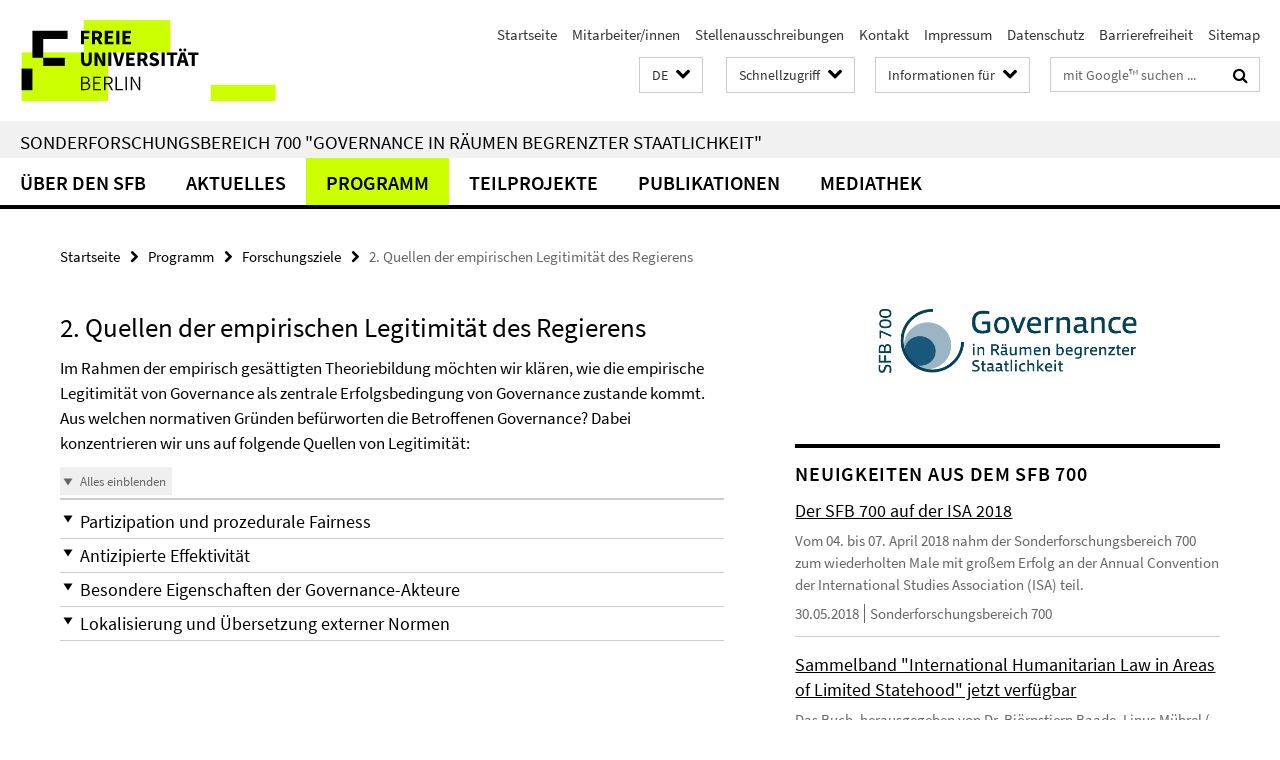

--- FILE ---
content_type: text/html; charset=utf-8
request_url: https://www.sfb-governance.de/programm/forschungsziele/_elemente_startseite/3spalten/02_Quellen_empirischen_Legitimitaet/index.html
body_size: 9202
content:
<!DOCTYPE html><!-- rendered 2026-01-17 06:11:56 (UTC) --><html class="ltr" lang="de"><head><title>2. Quellen der empirischen Legitimität des Regierens • Sonderforschungsbereich 700</title><!-- BEGIN Fragment default/25123017/views/head_meta/39188818/1402522005?074219:1823 -->
<meta charset="utf-8" /><meta content="IE=edge" http-equiv="X-UA-Compatible" /><meta content="width=device-width, initial-scale=1.0" name="viewport" /><meta content="authenticity_token" name="csrf-param" />
<meta content="x/r7uxW/bI440d1OhZVoWATMPiRR1YWBdJrGVP2YeQ0=" name="csrf-token" /><meta content="2. Quellen der empirischen Legitimität des Regierens" property="og:title" /><meta content="website" property="og:type" /><meta content="https://www.sfb-governance.de/programm/forschungsziele/_elemente_startseite/3spalten/02_Quellen_empirischen_Legitimitaet/index.html" property="og:url" /><!-- BEGIN Fragment default/25123017/views/open_graph_image/38870738/1678189547?103842:20011 -->
<!-- END Fragment default/25123017/views/open_graph_image/38870738/1678189547?103842:20011 -->
<meta content="index,follow" name="robots" /><meta content="2010-05-03" name="dc.date" /><meta content="2. Quellen der empirischen Legitimität des Regierens" name="dc.name" /><meta content="DE-BE" name="geo.region" /><meta content="Berlin" name="geo.placename" /><meta content="52.448131;13.286102" name="geo.position" /><link href="https://www.sfb-governance.de/programm/forschungsziele/_elemente_startseite/3spalten/02_Quellen_empirischen_Legitimitaet/index.html" rel="canonical" /><!-- BEGIN Fragment default/25123017/views/favicon/38870738/1678189547?112003:72019 -->
<link href="/assets/default2/favicon-12a6f1b0e53f527326498a6bfd4c3abd.ico" rel="shortcut icon" /><!-- END Fragment default/25123017/views/favicon/38870738/1678189547?112003:72019 -->
<!-- BEGIN Fragment default/25123017/head/rss/false/38870738/1678189547?095924:22003 -->
<link href="https://www.sfb-governance.de/news/index.rss?format=rss" rel="alternate" title="" type="application/rss+xml" /><!-- END Fragment default/25123017/head/rss/false/38870738/1678189547?095924:22003 -->
<!-- END Fragment default/25123017/views/head_meta/39188818/1402522005?074219:1823 -->
<!-- BEGIN Fragment default/25123017/head/assets/38870738/1678189547/?111815:86400 -->
<link href="/assets/default2/default_application-part-1-841e7928a8.css" media="all" rel="stylesheet" type="text/css" /><link href="/assets/default2/default_application-part-2-168016bf56.css" media="all" rel="stylesheet" type="text/css" /><script src="/assets/default2/application-781670a880dd5cd1754f30fcf22929cb.js" type="text/javascript"></script><!--[if lt IE 9]><script src="/assets/default2/html5shiv-d11feba7bd03bd542f45c2943ca21fed.js" type="text/javascript"></script><script src="/assets/default2/respond.min-31225ade11a162d40577719d9a33d3ee.js" type="text/javascript"></script><![endif]--><meta content="Rails Connector for Infopark CMS Fiona by Infopark AG (www.infopark.de); Version 6.8.2.36.82613853" name="generator" /><!-- END Fragment default/25123017/head/assets/38870738/1678189547/?111815:86400 -->
</head><body class="site-sfb-governance layout-size-L"><div class="debug page" data-current-path="/programm/forschungsziele/_elemente_startseite/3spalten/02_Quellen_empirischen_Legitimitaet/"><a class="sr-only" href="#content">Springe direkt zu Inhalt </a><div class="horizontal-bg-container-header nocontent"><div class="container container-header"><header><!-- BEGIN Fragment default/25123017/header-part-1/38870738/1678189547/?112325:86400 -->
<a accesskey="O" id="seitenanfang"></a><a accesskey="H" href="https://www.fu-berlin.de/" hreflang="" id="fu-logo-link" title="Zur Startseite der Freien Universität Berlin"><svg id="fu-logo" version="1.1" viewBox="0 0 775 187.5" x="0" y="0"><defs><g id="fu-logo-elements"><g><polygon points="75 25 156.3 25 156.3 43.8 100 43.8 100 87.5 75 87.5 75 25"></polygon><polygon points="100 87.5 150 87.5 150 106.3 100 106.3 100 87.5"></polygon><polygon points="50 112.5 75 112.5 75 162.5 50 162.5 50 112.5"></polygon></g><g><path d="M187.5,25h19.7v5.9h-12.7v7.2h10.8v5.9h-10.8v12.2h-7.1V25z"></path><path d="M237.7,56.3l-7.1-12.5c3.3-1.5,5.6-4.4,5.6-9c0-7.4-5.4-9.7-12.1-9.7h-11.3v31.3h7.1V45h3.9l6,11.2H237.7z M219.9,30.6 h3.6c3.7,0,5.7,1,5.7,4.1c0,3.1-2,4.7-5.7,4.7h-3.6V30.6z"></path><path d="M242.5,25h19.6v5.9h-12.5v6.3h10.7v5.9h-10.7v7.2h13v5.9h-20.1V25z"></path><path d="M269,25h7.1v31.3H269V25z"></path><path d="M283.2,25h19.6v5.9h-12.5v6.3h10.7v5.9h-10.7v7.2h13v5.9h-20.1V25z"></path></g><g><path d="M427.8,72.7c2,0,3.4-1.4,3.4-3.4c0-1.9-1.4-3.4-3.4-3.4c-2,0-3.4,1.4-3.4,3.4C424.4,71.3,425.8,72.7,427.8,72.7z"></path><path d="M417.2,72.7c2,0,3.4-1.4,3.4-3.4c0-1.9-1.4-3.4-3.4-3.4c-2,0-3.4,1.4-3.4,3.4C413.8,71.3,415.2,72.7,417.2,72.7z"></path><path d="M187.5,91.8V75h7.1v17.5c0,6.1,1.9,8.2,5.4,8.2c3.5,0,5.5-2.1,5.5-8.2V75h6.8v16.8c0,10.5-4.3,15.1-12.3,15.1 C191.9,106.9,187.5,102.3,187.5,91.8z"></path><path d="M218.8,75h7.2l8.2,15.5l3.1,6.9h0.2c-0.3-3.3-0.9-7.7-0.9-11.4V75h6.7v31.3h-7.2L228,90.7l-3.1-6.8h-0.2 c0.3,3.4,0.9,7.6,0.9,11.3v11.1h-6.7V75z"></path><path d="M250.4,75h7.1v31.3h-7.1V75z"></path><path d="M261,75h7.5l3.8,14.6c0.9,3.4,1.6,6.6,2.5,10h0.2c0.9-3.4,1.6-6.6,2.5-10l3.7-14.6h7.2l-9.4,31.3h-8.5L261,75z"></path><path d="M291.9,75h19.6V81h-12.5v6.3h10.7v5.9h-10.7v7.2h13v5.9h-20.1V75z"></path><path d="M342.8,106.3l-7.1-12.5c3.3-1.5,5.6-4.4,5.6-9c0-7.4-5.4-9.7-12.1-9.7H318v31.3h7.1V95.1h3.9l6,11.2H342.8z M325.1,80.7 h3.6c3.7,0,5.7,1,5.7,4.1c0,3.1-2,4.7-5.7,4.7h-3.6V80.7z"></path><path d="M344.9,102.4l4.1-4.8c2.2,1.9,5.1,3.3,7.7,3.3c2.9,0,4.4-1.2,4.4-3c0-2-1.8-2.6-4.5-3.7l-4.1-1.7c-3.2-1.3-6.3-4-6.3-8.5 c0-5.2,4.6-9.3,11.1-9.3c3.6,0,7.4,1.4,10.1,4.1l-3.6,4.5c-2.1-1.6-4-2.4-6.5-2.4c-2.4,0-4,1-4,2.8c0,1.9,2,2.6,4.8,3.7l4,1.6 c3.8,1.5,6.2,4.1,6.2,8.5c0,5.2-4.3,9.7-11.8,9.7C352.4,106.9,348.1,105.3,344.9,102.4z"></path><path d="M373.9,75h7.1v31.3h-7.1V75z"></path><path d="M394.4,81h-8.6V75H410V81h-8.6v25.3h-7.1V81z"></path><path d="M429.2,106.3h7.5L426.9,75h-8.5l-9.8,31.3h7.2l1.9-7.4h9.5L429.2,106.3z M419.2,93.4l0.8-2.9c0.9-3.1,1.7-6.8,2.5-10.1 h0.2c0.8,3.3,1.7,7,2.5,10.1l0.7,2.9H419.2z"></path><path d="M443.6,81h-8.6V75h24.3V81h-8.6v25.3h-7.1V81z"></path></g><g><path d="M187.5,131.2h8.9c6.3,0,10.6,2.2,10.6,7.6c0,3.2-1.7,5.8-4.7,6.8v0.2c3.9,0.7,6.5,3.2,6.5,7.5c0,6.1-4.7,9.1-11.7,9.1 h-9.6V131.2z M195.7,144.7c5.8,0,8.1-2.1,8.1-5.5c0-3.9-2.7-5.4-7.9-5.4h-5.1v10.9H195.7z M196.5,159.9c5.7,0,9.1-2.1,9.1-6.6 c0-4.1-3.3-6-9.1-6h-5.8v12.6H196.5z"></path><path d="M215.5,131.2h17.6v2.8h-14.4v10.6h12.1v2.8h-12.1v12.3h14.9v2.8h-18.1V131.2z"></path><path d="M261.5,162.5l-8.2-14c4.5-0.9,7.4-3.8,7.4-8.7c0-6.3-4.4-8.6-10.7-8.6h-9.4v31.3h3.3v-13.7h6l7.9,13.7H261.5z M243.8,133.9h5.6c5.1,0,8,1.6,8,5.9c0,4.3-2.8,6.3-8,6.3h-5.6V133.9z"></path><path d="M267.4,131.2h3.3v28.5h13.9v2.8h-17.2V131.2z"></path><path d="M290.3,131.2h3.3v31.3h-3.3V131.2z"></path><path d="M302.6,131.2h3.4l12,20.6l3.4,6.4h0.2c-0.2-3.1-0.4-6.4-0.4-9.6v-17.4h3.1v31.3H321l-12-20.6l-3.4-6.4h-0.2 c0.2,3.1,0.4,6.2,0.4,9.4v17.6h-3.1V131.2z"></path></g></g></defs><g id="fu-logo-rects"></g><use x="0" xlink:href="#fu-logo-elements" y="0"></use></svg></a><script>"use strict";var svgFLogoObj = document.getElementById("fu-logo");var rectsContainer = svgFLogoObj.getElementById("fu-logo-rects");var svgns = "http://www.w3.org/2000/svg";var xlinkns = "http://www.w3.org/1999/xlink";function createRect(xPos, yPos) {  var rectWidth = ["300", "200", "150"];  var rectHeight = ["75", "100", "150"];  var rectXOffset = ["0", "100", "50"];  var rectYOffset = ["0", "75", "150"];  var x = rectXOffset[getRandomIntInclusive(0, 2)];  var y = rectYOffset[getRandomIntInclusive(0, 2)];  if (xPos == "1") {    x = x;  }  if (xPos == "2") {    x = +x + 193.75;  }  if (xPos == "3") {    x = +x + 387.5;  }  if (xPos == "4") {    x = +x + 581.25;  }  if (yPos == "1") {    y = y;  }  if (yPos == "2") {    y = +y + 112.5;  }  var cssClasses = "rectangle";  var rectColor = "#CCFF00";  var style = "fill: ".concat(rectColor, ";");  var rect = document.createElementNS(svgns, "rect");  rect.setAttribute("x", x);  rect.setAttribute("y", y);  rect.setAttribute("width", rectWidth[getRandomIntInclusive(0, 2)]);  rect.setAttribute("height", rectHeight[getRandomIntInclusive(0, 2)]);  rect.setAttribute("class", cssClasses);  rect.setAttribute("style", style);  rectsContainer.appendChild(rect);}function getRandomIntInclusive(min, max) {  min = Math.ceil(min);  max = Math.floor(max);  return Math.floor(Math.random() * (max - min + 1)) + min;}function makeGrid() {  for (var i = 1; i < 17; i = i + 1) {    if (i == "1") {      createRect("1", "1");    }    if (i == "2") {      createRect("2", "1");    }    if (i == "3") {      createRect("3", "1");    }    if (i == "5") {      createRect("1", "2");    }    if (i == "6") {      createRect("2", "2");    }    if (i == "7") {      createRect("3", "2");    }    if (i == "8") {      createRect("4", "2");    }  }}makeGrid();</script><a accesskey="H" href="https://www.fu-berlin.de/" hreflang="" id="fu-label-link" title="Zur Startseite der Freien Universität Berlin"><div id="fu-label-wrapper"><svg id="fu-label" version="1.1" viewBox="0 0 50 50" x="0" y="0"><defs><g id="fu-label-elements"><rect height="50" id="fu-label-bg" width="50"></rect><g><polygon points="19.17 10.75 36.01 10.75 36.01 14.65 24.35 14.65 24.35 23.71 19.17 23.71 19.17 10.75"></polygon><polygon points="24.35 23.71 34.71 23.71 34.71 27.6 24.35 27.6 24.35 23.71"></polygon><polygon points="13.99 28.88 19.17 28.88 19.17 39.25 13.99 39.25 13.99 28.88"></polygon></g></g></defs><use x="0" xlink:href="#fu-label-elements" y="0"></use></svg></div><div id="fu-label-text">Freie Universität Berlin</div></a><h1 class="hide">Sonderforschungsbereich 700 &quot;Governance in Räumen begrenzter Staatlichkeit&quot;</h1><hr class="hide" /><h2 class="sr-only">Service-Navigation</h2><ul class="top-nav no-print"><li><a href="/index.html" rel="index" title="Zur Startseite von: Sonderforschungsbereich 700 &quot;Governance in Räumen begrenzter Staatlichkeit&quot;">Startseite</a></li><li><a href="/mitarbeiter/index.html" title="">Mitarbeiter/innen</a></li><li><a href="/aktuelles/stellenausschreibungen/index.html" title="">Stellenausschreibungen</a></li><li><a href="/kontakt/index.html" title="DFG Sonderforschungsbereich 700 &quot;Governance in Räumen begrenzter Staatlichkeit&quot;">Kontakt</a></li><li><a href="/impressum/index.html" title="Impressum gem. § 6 TDG und § 10 Mediendienste-Staatsvertrag">Impressum</a></li><li><a href="https://www.fu-berlin.de/$REDIRECTS/datenschutz.html" title="">Datenschutz</a></li><li><a href="https://www.fu-berlin.de/$REDIRECTS/barrierefreiheit.html" title="">Barrierefreiheit</a></li><li><a href="/sitemap/index.html" title="">Sitemap</a></li></ul><!-- END Fragment default/25123017/header-part-1/38870738/1678189547/?112325:86400 -->
<a class="services-menu-icon no-print"><div class="icon-close icon-cds icon-cds-wrong" style="display: none;"></div><div class="icon-menu"><div class="dot"></div><div class="dot"></div><div class="dot"></div></div></a><div class="services-search-icon no-print"><div class="icon-close icon-cds icon-cds-wrong" style="display: none;"></div><div class="icon-search fa fa-search"></div></div><div class="services no-print"><!-- BEGIN Fragment default/25123017/header/languages/38870738/1678189547/?074909:4027 -->
<div class="services-language dropdown"><div aria-haspopup="listbox" aria-label="Sprache auswählen" class="services-dropdown-button btn btn-default" id="lang" role="button"><span aria-label="Deutsch">DE</span><div class="services-dropdown-button-icon"><div class="fa fa-chevron-down services-dropdown-button-icon-open"></div><div class="fa fa-chevron-up services-dropdown-button-icon-close"></div></div></div><ul class="dropdown-menu dropdown-menu-right" role="listbox" tabindex="-1"><li aria-disabled="true" aria-selected="true" class="disabled" role="option"><a href="#" lang="de" title="Diese Seite ist die Deutschsprachige Version">DE: Deutsch</a></li><li role="option"><a class="fub-language-version" data-locale="en" href="#" hreflang="en" lang="en" title="English version">EN: English</a></li></ul></div><!-- END Fragment default/25123017/header/languages/38870738/1678189547/?074909:4027 -->
<!-- BEGIN Fragment default/25123017/header-part-2/38870738/1678189547/?112325:86400 -->
<div class="services-quick-access dropdown"><div class="services-dropdown-button btn btn-default" id="quick-access">Schnellzugriff<div class="services-dropdown-button-icon"><div class="fa fa-chevron-down services-dropdown-button-icon-open"></div><div class="fa fa-chevron-up services-dropdown-button-icon-close"></div></div></div><div class="dropdown-menu dropdown-menu-right direct-access-wrapper cms-box-ajax-content" data-ajax-url="/_schnellzugriff/index.html?comp=direct_access&amp;irq=1"><div class="spinner direct-access-panel" style="display: none; width: 16px; padding: 20px;"><img alt="spinner" src="/assets/default2/spinner-39a0a2170912fd2acf310826322141db.gif" /></div></div></div><div class="services-target-group dropdown"><div class="services-dropdown-button btn btn-default" id="target-group">Informationen für<div class="services-dropdown-button-icon"><div class="fa fa-chevron-down services-dropdown-button-icon-open"></div><div class="fa fa-chevron-up services-dropdown-button-icon-close"></div></div></div><ul class="dropdown-menu dropdown-menu-right"><li><a href="/landing_pages/wissenschaftler_innen/index.html" target="_self" title="Wissenschaftler/innen">Wissenschaftler/innen</a></li><li><a href="/landing_pages/presse_politik/index.html" target="_self" title="Presse und Politik">Presse und Politik</a></li><li><a href="/landing_pages/studierende/index.html" target="_self" title="Studierende">Studierende</a></li><li><a href="/landing_pages/mitarbeiter_innen/index.html" target="_self" title="Mitarbeiter/innen">Mitarbeiter/innen</a></li></ul></div><div class="services-search"><form action="/_search/index.html" class="fub-google-search-form" id="search-form" method="get" role="search"><input name="ie" type="hidden" value="UTF-8" /><label class="search-label" for="search-input">Suchbegriffe</label><input autocomplete="off" class="search-input" id="search-input" name="q" placeholder="mit Google™ suchen ..." title="Suchbegriff bitte hier eingeben" type="text" /><button class="search-button" id="search_button" title="mit Google™ suchen ..." type="submit"><i class="fa fa-search"></i></button></form><div class="search-privacy-link"><a href="http://www.fu-berlin.de/redaktion/impressum/datenschutzhinweise#faq_06_externe_suche" title="Hinweise zur Datenübertragung bei der Google™ Suche">Hinweise zur Datenübertragung bei der Google™ Suche</a></div></div><!-- END Fragment default/25123017/header-part-2/38870738/1678189547/?112325:86400 -->
</div></header></div></div><div class="horizontal-bg-container-identity nocontent"><div class="container container-identity"><div class="identity closed"><h2 class="identity-text-main"><a href="/index.html" title="Zur Startseite von:  Sonderforschungsbereich 700 &quot;Governance in Räumen begrenzter Staatlichkeit&quot;">Sonderforschungsbereich 700 &quot;Governance in Räumen begrenzter Staatlichkeit&quot;</a></h2></div></div></div><!-- BEGIN Fragment default/25123017/navbar-wrapper-ajax/0/38870738/1678189547/?075303:3600 -->
<div class="navbar-wrapper cms-box-ajax-content" data-ajax-url="/index.html?comp=navbar&amp;irq=1&amp;pm=0"><nav class="main-nav-container no-print" style=""><div class="container main-nav-container-inner"><div class="main-nav-scroll-buttons" style="display:none"><div id="main-nav-btn-scroll-left" role="button"><div class="fa fa-angle-left"></div></div><div id="main-nav-btn-scroll-right" role="button"><div class="fa fa-angle-right"></div></div></div><div class="main-nav-toggle"><span class="main-nav-toggle-text">Menü</span><span class="main-nav-toggle-icon"><span class="line"></span><span class="line"></span><span class="line"></span></span></div><ul class="main-nav level-1" id="fub-main-nav"><li class="main-nav-item level-1 has-children" data-index="0" data-menu-item-path="#" data-menu-shortened="0"><a class="main-nav-item-link level-1" href="#" title="loading...">Über den SFB</a><div class="icon-has-children"><div class="fa fa-angle-right"></div><div class="fa fa-angle-down"></div><div class="fa fa-angle-up"></div></div><div class="container main-nav-parent level-2" style="display:none"><p style="margin: 20px;">loading... </p></div></li><li class="main-nav-item level-1 has-children" data-index="1" data-menu-item-path="#" data-menu-shortened="0"><a class="main-nav-item-link level-1" href="#" title="loading...">Aktuelles</a><div class="icon-has-children"><div class="fa fa-angle-right"></div><div class="fa fa-angle-down"></div><div class="fa fa-angle-up"></div></div><div class="container main-nav-parent level-2" style="display:none"><p style="margin: 20px;">loading... </p></div></li><li class="main-nav-item level-1 has-children" data-index="2" data-menu-item-path="#" data-menu-shortened="0"><a class="main-nav-item-link level-1" href="#" title="loading...">Programm</a><div class="icon-has-children"><div class="fa fa-angle-right"></div><div class="fa fa-angle-down"></div><div class="fa fa-angle-up"></div></div><div class="container main-nav-parent level-2" style="display:none"><p style="margin: 20px;">loading... </p></div></li><li class="main-nav-item level-1 has-children" data-index="3" data-menu-item-path="#" data-menu-shortened="0"><a class="main-nav-item-link level-1" href="#" title="loading...">Teilprojekte</a><div class="icon-has-children"><div class="fa fa-angle-right"></div><div class="fa fa-angle-down"></div><div class="fa fa-angle-up"></div></div><div class="container main-nav-parent level-2" style="display:none"><p style="margin: 20px;">loading... </p></div></li><li class="main-nav-item level-1 has-children" data-index="4" data-menu-item-path="#" data-menu-shortened="0"><a class="main-nav-item-link level-1" href="#" title="loading...">Publikationen</a><div class="icon-has-children"><div class="fa fa-angle-right"></div><div class="fa fa-angle-down"></div><div class="fa fa-angle-up"></div></div><div class="container main-nav-parent level-2" style="display:none"><p style="margin: 20px;">loading... </p></div></li><li class="main-nav-item level-1 has-children" data-index="5" data-menu-item-path="#" data-menu-shortened="0"><a class="main-nav-item-link level-1" href="#" title="loading...">Mediathek</a><div class="icon-has-children"><div class="fa fa-angle-right"></div><div class="fa fa-angle-down"></div><div class="fa fa-angle-up"></div></div><div class="container main-nav-parent level-2" style="display:none"><p style="margin: 20px;">loading... </p></div></li></ul></div><div class="main-nav-flyout-global"><div class="container"></div><button id="main-nav-btn-flyout-close" type="button"><div id="main-nav-btn-flyout-close-container"><i class="fa fa-angle-up"></i></div></button></div></nav></div><script type="text/javascript">$(document).ready(function () { Luise.Navigation.init(); });</script><!-- END Fragment default/25123017/navbar-wrapper-ajax/0/38870738/1678189547/?075303:3600 -->
<div class="content-wrapper main horizontal-bg-container-main"><div class="container breadcrumbs-container nocontent"><div class="row"><div class="col-xs-12"><div class="box breadcrumbs no-print"><p class="hide">Pfadnavigation</p><ul class="fu-breadcrumb"><li><a href="/index.html">Startseite</a><i class="fa fa-chevron-right"></i></li><li><a href="/programm/index.html">Programm</a><i class="fa fa-chevron-right"></i></li><li><a href="/programm/forschungsziele/index.html">Forschungsziele</a><i class="fa fa-chevron-right"></i></li><li class="active">2. Quellen der empirischen Legitimität des Regierens</li></ul></div></div></div></div><div class="container"><div class="row"><main class="col-m-7 print-full-width"><!--skiplink anchor: content--><div class="fub-content fub-fu_faq_ordner"><a id="content"></a><!-- BEGIN Fragment default/25123017/views/fu_faq_ordner/39188818/1402522005/?072706:911 -->
<div class="box box-faq-glossary-folder box-faqs-cms-7 "><h1>2. Quellen der empirischen Legitimität des Regierens</h1><div class="editor-content "><p>Im Rahmen der empirisch gesättigten Theoriebildung möchten wir klären, wie die empirische Legitimität von Governance als zentrale Erfolgsbedingung von Governance zustande kommt. Aus welchen normativen Gründen befürworten die Betroffenen Governance? Dabei konzentrieren wir uns auf folgende Quellen von Legitimität:</p></div><div class="cms-accordion box-accordion arrows"><div class="box-accordion-toggle no-print"><button class="box-accordion-open" tabindex="0"><i class="icon-cds icon-cds-caret-down"></i><span>Alles einblenden</span></button><button class="box-accordion-close hide" tabindex="0"><i class="icon-cds icon-cds-caret-up"></i><span>Alles ausblenden</span></button></div><div class="panel-group" id="accordion-39188818"><div class="panel panel-default"><div class="panel-heading"><h3 class="panel-title"><a aria-controls="collapse_39188818_01_Partizipation" aria-expanded="false" class="collapsed" data-parent="#accordion-39188818" data-toggle="collapse" href="#collapse_39188818_01_Partizipation" id="faq_01_Partizipation" role="button" tabindex="0"><i class="icon-cds icon-cds-caret-down"></i><i class="icon-cds icon-cds-caret-up"></i><span>Partizipation und prozedurale Fairness</span></a></h3></div><div aria-labelledby="faq_01_Partizipation" class="panel-collapse collapse" id="collapse_39188818_01_Partizipation" role="region"><div class="panel-body"><!-- BEGIN Fragment default/25123017/content_media/39188830/1402521736/39188830/1402521736/?072157:601 -->
<!-- END Fragment default/25123017/content_media/39188830/1402521736/39188830/1402521736/?072157:601 -->
<div class="body"><div class="editor-content "><p>Die Beteiligung der Betroffenen an politischen Entscheidungen ist eine wichtige Quelle von Legitimität und ein Beitrag zur Verfahrens-Legitimität (Input- und Throughput-Legitimität). Damit der Beteiligungsmechanismus funktioniert, müssen die Betroffenen handlungsfähig sein (was wiederum soziales Vertrauen voraussetzt; siehe oben). In Räumen begrenzter Staatlichkeit gibt es neben Abstimmung und Wahlen vor allem örtlich variierende Formen der Beteiligung, etwa die konsensuale Beratung oder die ad hoc- und themenbezogene Bestimmung von Repräsentanten gegenüber Gemeinschaftsfremden. Die Perspektive der historischen Teilprojekte des SFB 700 zeigt zudem, wie wichtig es ist, unterschiedliche Legitimitätsvorstellungen zu reflektieren, um eine Governance-Konstellation an jeweils angemessenen Beteiligungs- und Verfahrenskriterien zu beurteilen.</p></div></div><a href="https://www.sfb-governance.de/programm/forschungsziele/_elemente_startseite/3spalten/02_Quellen_empirischen_Legitimitaet/index.html#faq_01_Partizipation" class="faq_link no-print" style="float:right; margin-bottom:10px;" target="_blank" title="Direktlink"><i class="fa fa-link"></i></a></div></div></div><div class="panel panel-default"><div class="panel-heading"><h3 class="panel-title"><a aria-controls="collapse_39188818_02_antizipierte_Effektivitaet" aria-expanded="false" class="collapsed" data-parent="#accordion-39188818" data-toggle="collapse" href="#collapse_39188818_02_antizipierte_Effektivitaet" id="faq_02_antizipierte_Effektivitaet" role="button" tabindex="0"><i class="icon-cds icon-cds-caret-down"></i><i class="icon-cds icon-cds-caret-up"></i><span>Antizipierte Effektivität</span></a></h3></div><div aria-labelledby="faq_02_antizipierte_Effektivitaet" class="panel-collapse collapse" id="collapse_39188818_02_antizipierte_Effektivitaet" role="region"><div class="panel-body"><!-- BEGIN Fragment default/25123017/content_media/39219151/1402521736/39219151/1402521736/?072157:601 -->
<!-- END Fragment default/25123017/content_media/39219151/1402521736/39219151/1402521736/?072157:601 -->
<div class="body"><div class="editor-content "><p>Die Effektivitätserwartungen der Betroffenen verstärken bzw. schwächen die Legitimität einer Governance-Konstellation, und im fortschreitenden Governance-Prozess hat die tatsächliche Effektivität bereitgestellter Leistungen einen entsprechenden Einfluss (Output-Legitimität). Da Legitimität wiederum eine Erfolgsbedingung von effektiver Governance darstellt, handelt es sich um ein Wechselverhältnis.</p></div></div><a href="https://www.sfb-governance.de/programm/forschungsziele/_elemente_startseite/3spalten/02_Quellen_empirischen_Legitimitaet/index.html#faq_02_antizipierte_Effektivitaet" class="faq_link no-print" style="float:right; margin-bottom:10px;" target="_blank" title="Direktlink"><i class="fa fa-link"></i></a></div></div></div><div class="panel panel-default"><div class="panel-heading"><h3 class="panel-title"><a aria-controls="collapse_39188818_03_Eigenschaften_Gov-Akteure" aria-expanded="false" class="collapsed" data-parent="#accordion-39188818" data-toggle="collapse" href="#collapse_39188818_03_Eigenschaften_Gov-Akteure" id="faq_03_Eigenschaften_Gov-Akteure" role="button" tabindex="0"><i class="icon-cds icon-cds-caret-down"></i><i class="icon-cds icon-cds-caret-up"></i><span>Besondere Eigenschaften der Governance-Akteure</span></a></h3></div><div aria-labelledby="faq_03_Eigenschaften_Gov-Akteure" class="panel-collapse collapse" id="collapse_39188818_03_Eigenschaften_Gov-Akteure" role="region"><div class="panel-body"><!-- BEGIN Fragment default/25123017/content_media/39219164/1402521736/39219164/1402521736/?072157:601 -->
<!-- END Fragment default/25123017/content_media/39219164/1402521736/39219164/1402521736/?072157:601 -->
<div class="body"><div class="editor-content "><p>Folgebereitschaft und Autorität sind notwendige Bedingungen effektiven Regierens. Sie können auf unterschiedliche Weise generiert werden, zum Beispiel durch das formale öffentliche Amt. In Räumen begrenzter Staatlichkeit speist sich die empirische Legitimität in der Regel aus bestimmten Eigenschaften, die Governance-Akteuren zugeschrieben werden. Wir unterscheiden Legitimität durch (Fach-)Wissen (z.B. Expert/inn/en), durch moralische oder religiöse Kompetenz (z.B. NGOs als Norm-Unternehmer) oder durch ethnisch-identitäre Zuschreibungen (z.B. <em>chiefs</em>).</p></div></div><a href="https://www.sfb-governance.de/programm/forschungsziele/_elemente_startseite/3spalten/02_Quellen_empirischen_Legitimitaet/index.html#faq_03_Eigenschaften_Gov-Akteure" class="faq_link no-print" style="float:right; margin-bottom:10px;" target="_blank" title="Direktlink"><i class="fa fa-link"></i></a></div></div></div><div class="panel panel-default"><div class="panel-heading"><h3 class="panel-title"><a aria-controls="collapse_39188818_04_Lokalisierung_externer_Normen" aria-expanded="false" class="collapsed" data-parent="#accordion-39188818" data-toggle="collapse" href="#collapse_39188818_04_Lokalisierung_externer_Normen" id="faq_04_Lokalisierung_externer_Normen" role="button" tabindex="0"><i class="icon-cds icon-cds-caret-down"></i><i class="icon-cds icon-cds-caret-up"></i><span>Lokalisierung und Übersetzung externer Normen</span></a></h3></div><div aria-labelledby="faq_04_Lokalisierung_externer_Normen" class="panel-collapse collapse" id="collapse_39188818_04_Lokalisierung_externer_Normen" role="region"><div class="panel-body"><!-- BEGIN Fragment default/25123017/content_media/39219181/1402521737/39219181/1402521737/?072157:601 -->
<!-- END Fragment default/25123017/content_media/39219181/1402521737/39219181/1402521737/?072157:601 -->
<div class="body"><div class="editor-content "><p>Externe Governance-Transfers werden eher anerkannt, wenn die geförderten Normen und Werte an lokale Vorstellungen und Praktiken anknüpfen. Uns interessiert, unter welchen Bedingungen die Anpassung der Governance-Leistung an ihren Zielkontext (durch Lokalisierung und Übersetzung) zur Legitimität von Governance beiträgt.</p></div></div><a href="https://www.sfb-governance.de/programm/forschungsziele/_elemente_startseite/3spalten/02_Quellen_empirischen_Legitimitaet/index.html#faq_04_Lokalisierung_externer_Normen" class="faq_link no-print" style="float:right; margin-bottom:10px;" target="_blank" title="Direktlink"><i class="fa fa-link"></i></a></div></div></div></div></div></div><!-- END Fragment default/25123017/views/fu_faq_ordner/39188818/1402522005/?072706:911 -->
<noscript><div class="warning_box"><em class="mark-4">Für eine optimale Darstellung dieser Seite aktivieren Sie bitte JavaScript.</em></div></noscript></div></main><!-- BEGIN Fragment default/25123017/sidebar_subtree/38870738/1678189547/?071203:1801 -->
<aside class="col-m-5 sidebar-right no-print nocontent"><div class="row"><div class="col-l-11 col-l-offset-1"><div class="content-element second-logo"><div class="box box-sidebar-banner"><div class="icaption-image"><a href="/index.html"><picture data-adaptive-with="700"><source data-screen-size='-' srcset='/_inhaltselemente-rd/logo-sfb700-rs-de.png?width=700 1x, /_inhaltselemente-rd/logo-sfb700-rs-de.png?width=1300 2x, /_inhaltselemente-rd/logo-sfb700-rs-de.png?width=2000 3x' ><img alt="Sonderforschungsbereich 700" class="figure-img" data-image-obj-id="78299096" src="/_inhaltselemente-rd/logo-sfb700-rs-de.png?width=700" /></picture></a></div></div></div></div></div><div class="row"><div class="col-l-11 col-l-offset-1"><div class="content-element"><!-- BEGIN Fragment default/25123017/news-box-outer/38895594/1403531504/?071120:3600 -->
<div class="box box-news-list-v1 box-border box-news-cms-5"><h3 class="box-news-list-v1-headline">Neuigkeiten aus dem SFB 700</h3><div class="news cms-box-ajax-content" data-ajax-url="/news/index.html?irq=1&amp;page=1"><div class="spinner news" style="display: none; width: 16px; padding: 20px;"><img alt="spinner" src="/assets/default2/spinner-39a0a2170912fd2acf310826322141db.gif" /></div><noscript><em class="mark-4">Zur Anzeige dieser Inhalte wird JavaScript benötigt.</em><p><a href="/news/index.html" title="Neuigkeiten aus dem SFB 700">Übersicht</a></p></noscript></div></div><!-- END Fragment default/25123017/news-box-outer/38895594/1403531504/?071120:3600 -->
</div></div></div><div class="row"><div class="col-l-11 col-l-offset-1"><div class="content-element"><div class="box box-gallery box-gallery-cms-5"><figure><div class="galleria-content icaption-image"><div class="image_container content-gallery"><div class="galleria-l" data-autoplay="false" data-object-id="50136907" data-theme="/assets/default2/galleria/themes/classic/galleria.classic-9d6d4e9e18a954c29f569b387f9d1861.js" id="galleria_50136907_72"><a href="/mediathek/bildergalerien/2015-04-27_ISA-2015-Review/GH9A7437.jpg?width=700"><img alt="ISA Reception 2015" data-big="/mediathek/bildergalerien/2015-04-27_ISA-2015-Review/GH9A7437.jpg?width=2000" data-description=" " data-title="<p>ISA Reception 2015</p>" src="/mediathek/bildergalerien/2015-04-27_ISA-2015-Review/GH9A7437.jpg?width=175" /></a><a href="/mediathek/bildergalerien/2015-04-27_ISA-2015-Review/GH9A7236.jpg?width=700"><img alt="ISA Reception 2015" data-big="/mediathek/bildergalerien/2015-04-27_ISA-2015-Review/GH9A7236.jpg?width=2000" data-description=" " data-title="<p>ISA Reception 2015</p>" src="/mediathek/bildergalerien/2015-04-27_ISA-2015-Review/GH9A7236.jpg?width=175" /></a><a href="/mediathek/bildergalerien/2015-04-27_ISA-2015-Review/GH9A7264.jpg?width=700"><img alt="ISA Reception 2015" data-big="/mediathek/bildergalerien/2015-04-27_ISA-2015-Review/GH9A7264.jpg?width=2000" data-description=" " data-title="<p>ISA Reception 2015</p>" src="/mediathek/bildergalerien/2015-04-27_ISA-2015-Review/GH9A7264.jpg?width=175" /></a><a href="/mediathek/bildergalerien/2015-04-27_ISA-2015-Review/GH9A7246.jpg?width=700"><img alt="ISA Reception 2015" data-big="/mediathek/bildergalerien/2015-04-27_ISA-2015-Review/GH9A7246.jpg?width=2000" data-description=" " data-title="<p>ISA Reception 2015</p>" src="/mediathek/bildergalerien/2015-04-27_ISA-2015-Review/GH9A7246.jpg?width=175" /></a><a href="/mediathek/bildergalerien/2015-04-27_ISA-2015-Review/GH9A7392.jpg?width=700"><img alt="ISA Reception 2015" data-big="/mediathek/bildergalerien/2015-04-27_ISA-2015-Review/GH9A7392.jpg?width=2000" data-description=" " data-title="<p>ISA Reception 2015</p>" src="/mediathek/bildergalerien/2015-04-27_ISA-2015-Review/GH9A7392.jpg?width=175" /></a><a href="/mediathek/bildergalerien/2015-04-27_ISA-2015-Review/GH9A7352.jpg?width=700"><img alt="ISA Reception 2015" data-big="/mediathek/bildergalerien/2015-04-27_ISA-2015-Review/GH9A7352.jpg?width=2000" data-description=" " data-title="<p>ISA Reception 2015</p>" src="/mediathek/bildergalerien/2015-04-27_ISA-2015-Review/GH9A7352.jpg?width=175" /></a><a href="/mediathek/bildergalerien/2015-04-27_ISA-2015-Review/GH9A7332.jpg?width=700"><img alt="ISA Reception 2015" data-big="/mediathek/bildergalerien/2015-04-27_ISA-2015-Review/GH9A7332.jpg?width=2000" data-description=" " data-title="<p>ISA Reception 2015</p>" src="/mediathek/bildergalerien/2015-04-27_ISA-2015-Review/GH9A7332.jpg?width=175" /></a><a href="/mediathek/bildergalerien/2015-04-27_ISA-2015-Review/GH9A7244.jpg?width=700"><img alt="ISA Reception 2015" data-big="/mediathek/bildergalerien/2015-04-27_ISA-2015-Review/GH9A7244.jpg?width=2000" data-description=" " data-title="<p>ISA Reception 2015</p>" src="/mediathek/bildergalerien/2015-04-27_ISA-2015-Review/GH9A7244.jpg?width=175" /></a><a href="/mediathek/bildergalerien/2015-04-27_ISA-2015-Review/GH9A7235.jpg?width=700"><img alt="ISA Reception 2015" data-big="/mediathek/bildergalerien/2015-04-27_ISA-2015-Review/GH9A7235.jpg?width=2000" data-description=" " data-title="<p>ISA Reception 2015</p>" src="/mediathek/bildergalerien/2015-04-27_ISA-2015-Review/GH9A7235.jpg?width=175" /></a><a href="/mediathek/bildergalerien/2015-04-27_ISA-2015-Review/GH9A7266.jpg?width=700"><img alt="ISA Reception 2015" data-big="/mediathek/bildergalerien/2015-04-27_ISA-2015-Review/GH9A7266.jpg?width=2000" data-description=" " data-title="<p>ISA Reception 2015</p>" src="/mediathek/bildergalerien/2015-04-27_ISA-2015-Review/GH9A7266.jpg?width=175" /></a><a href="/mediathek/bildergalerien/2015-04-27_ISA-2015-Review/GH9A7355.jpg?width=700"><img alt="ISA Reception 2015" data-big="/mediathek/bildergalerien/2015-04-27_ISA-2015-Review/GH9A7355.jpg?width=2000" data-description=" " data-title="<p>ISA Reception 2015</p>" src="/mediathek/bildergalerien/2015-04-27_ISA-2015-Review/GH9A7355.jpg?width=175" /></a><a href="/mediathek/bildergalerien/2015-04-27_ISA-2015-Review/GH9A7290.jpg?width=700"><img alt="ISA Reception 2015" data-big="/mediathek/bildergalerien/2015-04-27_ISA-2015-Review/GH9A7290.jpg?width=2000" data-description=" " data-title="<p>ISA Reception 2015</p>" src="/mediathek/bildergalerien/2015-04-27_ISA-2015-Review/GH9A7290.jpg?width=175" /></a><a href="/mediathek/bildergalerien/2015-04-27_ISA-2015-Review/GH9A7371.jpg?width=700"><img alt="ISA Reception 2015" data-big="/mediathek/bildergalerien/2015-04-27_ISA-2015-Review/GH9A7371.jpg?width=2000" data-description=" " data-title="<p>ISA Reception 2015</p>" src="/mediathek/bildergalerien/2015-04-27_ISA-2015-Review/GH9A7371.jpg?width=175" /></a><a href="/mediathek/bildergalerien/2015-04-27_ISA-2015-Review/GH9A7414.jpg?width=700"><img alt="ISA Reception 2015" data-big="/mediathek/bildergalerien/2015-04-27_ISA-2015-Review/GH9A7414.jpg?width=2000" data-description=" " data-title="<p>ISA Reception 2015</p>" src="/mediathek/bildergalerien/2015-04-27_ISA-2015-Review/GH9A7414.jpg?width=175" /></a><a href="/mediathek/bildergalerien/2015-04-27_ISA-2015-Review/GH9A7324.jpg?width=700"><img alt="ISA Reception 2015" data-big="/mediathek/bildergalerien/2015-04-27_ISA-2015-Review/GH9A7324.jpg?width=2000" data-description=" " data-title="<p>ISA Reception 2015</p>" src="/mediathek/bildergalerien/2015-04-27_ISA-2015-Review/GH9A7324.jpg?width=175" /></a><a href="/mediathek/bildergalerien/2015-04-27_ISA-2015-Review/GH9A7239.jpg?width=700"><img alt="ISA Reception 2015" data-big="/mediathek/bildergalerien/2015-04-27_ISA-2015-Review/GH9A7239.jpg?width=2000" data-description=" " data-title="<p>ISA Reception 2015</p>" src="/mediathek/bildergalerien/2015-04-27_ISA-2015-Review/GH9A7239.jpg?width=175" /></a><a href="/mediathek/bildergalerien/2015-04-27_ISA-2015-Review/GH9A7327.jpg?width=700"><img alt="ISA Reception 2015" data-big="/mediathek/bildergalerien/2015-04-27_ISA-2015-Review/GH9A7327.jpg?width=2000" data-description=" " data-title="<p>ISA Reception 2015</p>" src="/mediathek/bildergalerien/2015-04-27_ISA-2015-Review/GH9A7327.jpg?width=175" /></a></div></div></div></figure></div></div></div></div></aside><!-- END Fragment default/25123017/sidebar_subtree/38870738/1678189547/?071203:1801 -->
</div></div></div><!-- BEGIN Fragment default/25123017/footer/banners/38870738/1678189547/?072536:3600 -->
<!-- END Fragment default/25123017/footer/banners/38870738/1678189547/?072536:3600 -->
<div class="horizontal-bg-container-footer no-print nocontent"><footer><div class="container container-footer"><div class="row"><!-- BEGIN Fragment default/25123017/footer/col-1/38870738/1678189547/?075303:3600 -->
<div class="col-m-6 col-l-3"><div class="box"><h3 class="footer-section-headline">SFB 700</h3><ul class="footer-section-list fa-ul"><li><a href="/ueber_uns/index.html" target="_self"><i class="fa fa-li fa-chevron-right"></i>Über den SFB</a></li><li><a href="/aktuelles/index.html" target="_self"><i class="fa fa-li fa-chevron-right"></i>Aktuelles</a></li><li><a href="/programm/index.html" target="_self"><i class="fa fa-li fa-chevron-right"></i>Programm</a></li><li><a href="/teilprojekte/index.html" target="_self"><i class="fa fa-li fa-chevron-right"></i>Teilprojekte</a></li><li><a href="/publikationen/index.html" target="_self"><i class="fa fa-li fa-chevron-right"></i>Publikationen</a></li><li><a href="/mediathek/index.html" target="_self"><i class="fa fa-li fa-chevron-right"></i>Mediathek</a></li></ul></div></div><!-- END Fragment default/25123017/footer/col-1/38870738/1678189547/?075303:3600 -->
<!-- BEGIN Fragment default/25123017/footer/col-2/38870738/1678189547/?075321:3600 -->
<div class="col-m-6 col-l-3"><div class="box"><h3 class="footer-section-headline">Service-Navigation</h3><ul class="footer-section-list fa-ul"><li><a href="/index.html" rel="index" title="Zur Startseite von: Sonderforschungsbereich 700 &quot;Governance in Räumen begrenzter Staatlichkeit&quot;"><i class="fa fa-li fa-chevron-right"></i>Startseite</a></li><li><a href="/mitarbeiter/index.html" title=""><i class="fa fa-li fa-chevron-right"></i>Mitarbeiter/innen</a></li><li><a href="/aktuelles/stellenausschreibungen/index.html" title=""><i class="fa fa-li fa-chevron-right"></i>Stellenausschreibungen</a></li><li><a href="/kontakt/index.html" title="DFG Sonderforschungsbereich 700 &quot;Governance in Räumen begrenzter Staatlichkeit&quot;"><i class="fa fa-li fa-chevron-right"></i>Kontakt</a></li><li><a href="/impressum/index.html" title="Impressum gem. § 6 TDG und § 10 Mediendienste-Staatsvertrag"><i class="fa fa-li fa-chevron-right"></i>Impressum</a></li><li><a href="https://www.fu-berlin.de/$REDIRECTS/datenschutz.html" title=""><i class="fa fa-li fa-chevron-right"></i>Datenschutz</a></li><li><a href="https://www.fu-berlin.de/$REDIRECTS/barrierefreiheit.html" title=""><i class="fa fa-li fa-chevron-right"></i>Barrierefreiheit</a></li><li><a href="/sitemap/index.html" title=""><i class="fa fa-li fa-chevron-right"></i>Sitemap</a></li></ul></div></div><!-- END Fragment default/25123017/footer/col-2/38870738/1678189547/?075321:3600 -->
<div class="clearfix visible-m"></div><div class="col-m-6 col-l-3"><div class="box"><h3 class="footer-section-headline">Diese Seite</h3><ul class="footer-section-list fa-ul"><li><a href="#" onclick="javascript:self.print();return false;" rel="alternate" role="button" title="Diese Seite drucken"><i class="fa fa-li fa-chevron-right"></i>Drucken</a></li><!-- BEGIN Fragment default/25123017/footer/col-4.rss/38870738/1678189547/?081103:3600 -->
<li><a href="https://www.sfb-governance.de/news/index.rss?format=rss" target="_blank" title="RSS-Feed abonnieren"><i class="fa fa-li fa-chevron-right"></i>RSS-Feed abonnieren</a></li><!-- END Fragment default/25123017/footer/col-4.rss/38870738/1678189547/?081103:3600 -->
<li><a href="/kontakt/index.html"><i class="fa fa-li fa-chevron-right"></i>Feedback</a></li><!-- BEGIN Fragment default/25123017/footer/col-4.languages/38870738/1678189547/?081103:3600 -->
<li><a class="fub-language-version" data-locale="de" href="/index.html?irq=0&amp;next=en" hreflang="en" lang="en" title="English version"><i class="fa fa-li fa-chevron-right"></i>English</a></li><!-- END Fragment default/25123017/footer/col-4.languages/38870738/1678189547/?081103:3600 -->
</ul></div></div></div></div><div class="container container-seal"><div class="row"><div class="col-xs-12"><img alt="Siegel der Freien Universität Berlin" id="fu-seal" src="/assets/default2/fu-siegel-web-schwarz-684a4d11be3c3400d8906a344a77c9a4.png" /><div id="fu-seal-description">Das wissenschaftliche Ethos der Freien Universität Berlin wird seit ihrer Gründung im Dezember 1948 von drei Werten bestimmt: Wahrheit, Gerechtigkeit und Freiheit.</div></div></div></div></footer></div><script src="/assets/default2/henry-55a2f6b1df7f8729fca2d550689240e9.js" type="text/javascript"></script></div></body></html>

--- FILE ---
content_type: text/html; charset=utf-8
request_url: https://www.sfb-governance.de/index.html?comp=navbar&irq=1&pm=0
body_size: 4406
content:
<!-- BEGIN Fragment default/25123017/navbar-wrapper/38870738/1678189547/?073320:1800 -->
<!-- BEGIN Fragment default/25123017/navbar/9b31460f22c9a1f67baf9a5fd77e672828e8d315/?061601:86400 -->
<nav class="main-nav-container no-print nocontent" style="display: none;"><div class="container main-nav-container-inner"><div class="main-nav-scroll-buttons" style="display:none"><div id="main-nav-btn-scroll-left" role="button"><div class="fa fa-angle-left"></div></div><div id="main-nav-btn-scroll-right" role="button"><div class="fa fa-angle-right"></div></div></div><div class="main-nav-toggle"><span class="main-nav-toggle-text">Menü</span><span class="main-nav-toggle-icon"><span class="line"></span><span class="line"></span><span class="line"></span></span></div><ul class="main-nav level-1" id="fub-main-nav"><li class="main-nav-item level-1 has-children" data-index="0" data-menu-item-path="/ueber_uns" data-menu-shortened="0" id="main-nav-item-ueber_uns"><a class="main-nav-item-link level-1" href="/ueber_uns/index.html">Über den SFB</a><div class="icon-has-children"><div class="fa fa-angle-right"></div><div class="fa fa-angle-down"></div><div class="fa fa-angle-up"></div></div><div class="container main-nav-parent level-2" style="display:none"><a class="main-nav-item-link level-1" href="/ueber_uns/index.html"><span>Zur Übersichtsseite Über den SFB</span></a></div><ul class="main-nav level-2"><li class="main-nav-item level-2 " data-menu-item-path="/ueber_uns/PM-intern"><a class="main-nav-item-link level-2" href="/ueber_uns/PM-intern/index.html">Intern</a></li><li class="main-nav-item level-2 has-children" data-menu-item-path="/ueber_uns/organisation"><a class="main-nav-item-link level-2" href="/ueber_uns/organisation/index.html">Organisation</a><div class="icon-has-children"><div class="fa fa-angle-right"></div><div class="fa fa-angle-down"></div><div class="fa fa-angle-up"></div></div><ul class="main-nav level-3"><li class="main-nav-item level-3 " data-menu-item-path="/ueber_uns/organisation/sprecher"><a class="main-nav-item-link level-3" href="/ueber_uns/organisation/sprecher/index.html">Sprecherteam</a></li><li class="main-nav-item level-3 " data-menu-item-path="/ueber_uns/organisation/vorstand"><a class="main-nav-item-link level-3" href="/ueber_uns/organisation/vorstand/index.html">Vorstand</a></li><li class="main-nav-item level-3 " data-menu-item-path="/ueber_uns/organisation/geschaeftsfuehrung"><a class="main-nav-item-link level-3" href="/ueber_uns/organisation/geschaeftsfuehrung/index.html">Geschäftsführung</a></li><li class="main-nav-item level-3 " data-menu-item-path="/ueber_uns/organisation/gaeste"><a class="main-nav-item-link level-3" href="/ueber_uns/organisation/gaeste/index.html">Gastwissenschaftler/innen</a></li></ul></li><li class="main-nav-item level-2 " data-menu-item-path="/ueber_uns/mitarbeiter"><a class="main-nav-item-link level-2" href="/ueber_uns/mitarbeiter.html">Mitarbeiter/innen</a></li><li class="main-nav-item level-2 has-children" data-menu-item-path="/ueber_uns/verwaltung"><a class="main-nav-item-link level-2" href="/ueber_uns/verwaltung/index.html">Verwaltung</a><div class="icon-has-children"><div class="fa fa-angle-right"></div><div class="fa fa-angle-down"></div><div class="fa fa-angle-up"></div></div><ul class="main-nav level-3"><li class="main-nav-item level-3 has-children" data-menu-item-path="/ueber_uns/verwaltung/Sekretariat"><a class="main-nav-item-link level-3" href="/ueber_uns/verwaltung/Sekretariat/index.html">Sekretariat</a><div class="icon-has-children"><div class="fa fa-angle-right"></div><div class="fa fa-angle-down"></div><div class="fa fa-angle-up"></div></div><ul class="main-nav level-4"><li class="main-nav-item level-4 " data-menu-item-path="/ueber_uns/verwaltung/Sekretariat/Hehn_Anne"><a class="main-nav-item-link level-4" href="/ueber_uns/verwaltung/Sekretariat/Hehn_Anne/index.html">Anne Hehn</a></li><li class="main-nav-item level-4 " data-menu-item-path="/ueber_uns/verwaltung/Sekretariat/Tatrai_Julia"><a class="main-nav-item-link level-4" href="/ueber_uns/verwaltung/Sekretariat/Tatrai_Julia/index.html">Julia Tatrai</a></li></ul></li><li class="main-nav-item level-3 has-children" data-menu-item-path="/ueber_uns/verwaltung/Organisation"><a class="main-nav-item-link level-3" href="/ueber_uns/verwaltung/Organisation/index.html">Organisation und Veranstaltungen</a><div class="icon-has-children"><div class="fa fa-angle-right"></div><div class="fa fa-angle-down"></div><div class="fa fa-angle-up"></div></div><ul class="main-nav level-4"><li class="main-nav-item level-4 " data-menu-item-path="/ueber_uns/verwaltung/Organisation/Sproll_Helena"><a class="main-nav-item-link level-4" href="/ueber_uns/verwaltung/Organisation/Sproll_Helena/index.html">Helena Sproll</a></li></ul></li><li class="main-nav-item level-3 has-children" data-menu-item-path="/ueber_uns/verwaltung/IT-Support"><a class="main-nav-item-link level-3" href="/ueber_uns/verwaltung/IT-Support/index.html">IT-Support</a><div class="icon-has-children"><div class="fa fa-angle-right"></div><div class="fa fa-angle-down"></div><div class="fa fa-angle-up"></div></div><ul class="main-nav level-4"><li class="main-nav-item level-4 " data-menu-item-path="/ueber_uns/verwaltung/IT-Support/Fechner_Ole"><a class="main-nav-item-link level-4" href="/ueber_uns/verwaltung/IT-Support/Fechner_Ole/index.html">Ole Fechner</a></li></ul></li><li class="main-nav-item level-3 has-children" data-menu-item-path="/ueber_uns/verwaltung/Homepage"><a class="main-nav-item-link level-3" href="/ueber_uns/verwaltung/Homepage/index.html">Webredaktion</a><div class="icon-has-children"><div class="fa fa-angle-right"></div><div class="fa fa-angle-down"></div><div class="fa fa-angle-up"></div></div><ul class="main-nav level-4"><li class="main-nav-item level-4 " data-menu-item-path="/ueber_uns/verwaltung/Homepage/Link_Andreas"><a class="main-nav-item-link level-4" href="/ueber_uns/verwaltung/Homepage/Link_Andreas/index.html">Andreas Link</a></li></ul></li></ul></li><li class="main-nav-item level-2 " data-menu-item-path="/ueber_uns/partner"><a class="main-nav-item-link level-2" href="/ueber_uns/partner/index.html">Trägerinstitutionen</a></li><li class="main-nav-item level-2 has-children" data-menu-item-path="/ueber_uns/expertenservice"><a class="main-nav-item-link level-2" href="/ueber_uns/expertenservice/index.html">Expertenservice</a><div class="icon-has-children"><div class="fa fa-angle-right"></div><div class="fa fa-angle-down"></div><div class="fa fa-angle-up"></div></div><ul class="main-nav level-3"><li class="main-nav-item level-3 " data-menu-item-path="/ueber_uns/expertenservice/Themen"><a class="main-nav-item-link level-3" href="/ueber_uns/expertenservice/Themen/index.html">nach Themen</a></li><li class="main-nav-item level-3 " data-menu-item-path="/ueber_uns/expertenservice/Regionen"><a class="main-nav-item-link level-3" href="/ueber_uns/expertenservice/Regionen/index.html">nach Regionen/Ländern</a></li></ul></li><li class="main-nav-item level-2 " data-menu-item-path="/ueber_uns/geschaeftsordnung"><a class="main-nav-item-link level-2" href="/ueber_uns/geschaeftsordnung/index.html">Geschäftsordnung</a></li></ul></li><li class="main-nav-item level-1 has-children" data-index="1" data-menu-item-path="/aktuelles" data-menu-shortened="0" id="main-nav-item-aktuelles"><a class="main-nav-item-link level-1" href="/aktuelles/index.html">Aktuelles</a><div class="icon-has-children"><div class="fa fa-angle-right"></div><div class="fa fa-angle-down"></div><div class="fa fa-angle-up"></div></div><div class="container main-nav-parent level-2" style="display:none"><a class="main-nav-item-link level-1" href="/aktuelles/index.html"><span>Zur Übersichtsseite Aktuelles</span></a></div><ul class="main-nav level-2"><li class="main-nav-item level-2 " data-menu-item-path="/aktuelles/sonstiges"><a class="main-nav-item-link level-2" href="/aktuelles/sonstiges/index.html">Allgemeine News</a></li><li class="main-nav-item level-2 " data-menu-item-path="/aktuelles/publikationen"><a class="main-nav-item-link level-2" href="/aktuelles/publikationen/index.html">News zu Publikationen</a></li><li class="main-nav-item level-2 " data-menu-item-path="/aktuelles/veranstaltungen"><a class="main-nav-item-link level-2" href="/aktuelles/veranstaltungen/index.html">News zu Veranstaltungen</a></li><li class="main-nav-item level-2 " data-menu-item-path="/aktuelles/stellenausschreibungen"><a class="main-nav-item-link level-2" href="/aktuelles/stellenausschreibungen/index.html">Stellenausschreibungen</a></li></ul></li><li class="main-nav-item level-1 has-children" data-index="2" data-menu-item-path="/programm" data-menu-shortened="0" id="main-nav-item-programm"><a class="main-nav-item-link level-1" href="/programm/index.html">Programm</a><div class="icon-has-children"><div class="fa fa-angle-right"></div><div class="fa fa-angle-down"></div><div class="fa fa-angle-up"></div></div><div class="container main-nav-parent level-2" style="display:none"><a class="main-nav-item-link level-1" href="/programm/index.html"><span>Zur Übersichtsseite Programm</span></a></div><ul class="main-nav level-2"><li class="main-nav-item level-2 " data-menu-item-path="/programm/forschungsziele"><a class="main-nav-item-link level-2" href="/programm/forschungsziele/index.html">Forschungsziele</a></li><li class="main-nav-item level-2 " data-menu-item-path="/programm/problemstellung"><a class="main-nav-item-link level-2" href="/programm/problemstellung/index.html">Problemstellung</a></li><li class="main-nav-item level-2 " data-menu-item-path="/programm/doktorandenfoerderung"><a class="main-nav-item-link level-2" href="/programm/doktorandenfoerderung/index.html">Doktorandenförderung</a></li><li class="main-nav-item level-2 has-children" data-menu-item-path="/programm/dissertationsvorhaben"><a class="main-nav-item-link level-2" href="/programm/dissertationsvorhaben/index.html">Dissertationsvorhaben</a><div class="icon-has-children"><div class="fa fa-angle-right"></div><div class="fa fa-angle-down"></div><div class="fa fa-angle-up"></div></div><ul class="main-nav level-3"><li class="main-nav-item level-3 " data-menu-item-path="/programm/dissertationsvorhaben/abgeschlossene_dissertationen"><a class="main-nav-item-link level-3" href="/programm/dissertationsvorhaben/abgeschlossene_dissertationen/index.html">Abgeschlossene Dissertationen</a></li></ul></li><li class="main-nav-item level-2 has-children" data-menu-item-path="/programm/lehre"><a class="main-nav-item-link level-2" href="/programm/lehre/index.html">Lehre</a><div class="icon-has-children"><div class="fa fa-angle-right"></div><div class="fa fa-angle-down"></div><div class="fa fa-angle-up"></div></div><ul class="main-nav level-3"><li class="main-nav-item level-3 " data-menu-item-path="/programm/lehre/lehre_SoSe-14"><a class="main-nav-item-link level-3" href="/programm/lehre/lehre_SoSe-14/index.html">Sommersemester 2014</a></li><li class="main-nav-item level-3 " data-menu-item-path="/programm/lehre/lehre_WiSe13-14"><a class="main-nav-item-link level-3" href="/programm/lehre/lehre_WiSe13-14/index.html">Wintersemester 2013/14</a></li></ul></li><li class="main-nav-item level-2 " data-menu-item-path="/programm/glossar"><a class="main-nav-item-link level-2" href="/programm/glossar/index.html">Glossar</a></li></ul></li><li class="main-nav-item level-1 has-children" data-index="3" data-menu-item-path="/teilprojekte" data-menu-shortened="0" id="main-nav-item-teilprojekte"><a class="main-nav-item-link level-1" href="/teilprojekte/index.html">Teilprojekte</a><div class="icon-has-children"><div class="fa fa-angle-right"></div><div class="fa fa-angle-down"></div><div class="fa fa-angle-up"></div></div><div class="container main-nav-parent level-2" style="display:none"><a class="main-nav-item-link level-1" href="/teilprojekte/index.html"><span>Zur Übersichtsseite Teilprojekte</span></a></div><ul class="main-nav level-2"><li class="main-nav-item level-2 has-children" data-menu-item-path="/teilprojekte/projektbereich_a"><a class="main-nav-item-link level-2" href="/teilprojekte/projektbereich_a/index.html">A - Theoretische Grundlagen</a><div class="icon-has-children"><div class="fa fa-angle-right"></div><div class="fa fa-angle-down"></div><div class="fa fa-angle-up"></div></div><ul class="main-nav level-3"><li class="main-nav-item level-3 has-children" data-menu-item-path="/teilprojekte/projektbereich_a/a1"><a class="main-nav-item-link level-3" href="/teilprojekte/projektbereich_a/a1/index.html">Teilprojekt A1</a><div class="icon-has-children"><div class="fa fa-angle-right"></div><div class="fa fa-angle-down"></div><div class="fa fa-angle-up"></div></div><ul class="main-nav level-4"><li class="main-nav-item level-4 " data-menu-item-path="/teilprojekte/projektbereich_a/a1/team"><a class="main-nav-item-link level-4" href="/teilprojekte/projektbereich_a/a1/team/index.html">Team</a></li></ul></li></ul></li><li class="main-nav-item level-2 has-children" data-menu-item-path="/teilprojekte/projektbereich_b"><a class="main-nav-item-link level-2" href="/teilprojekte/projektbereich_b/index.html">B - Governance-Institutionen</a><div class="icon-has-children"><div class="fa fa-angle-right"></div><div class="fa fa-angle-down"></div><div class="fa fa-angle-up"></div></div><ul class="main-nav level-3"><li class="main-nav-item level-3 has-children" data-menu-item-path="/teilprojekte/projektbereich_b/b2"><a class="main-nav-item-link level-3" href="/teilprojekte/projektbereich_b/b2/index.html">Teilprojekt B2</a><div class="icon-has-children"><div class="fa fa-angle-right"></div><div class="fa fa-angle-down"></div><div class="fa fa-angle-up"></div></div><ul class="main-nav level-4"><li class="main-nav-item level-4 " data-menu-item-path="/teilprojekte/projektbereich_b/b2/team"><a class="main-nav-item-link level-4" href="/teilprojekte/projektbereich_b/b2/team/index.html">Team</a></li></ul></li><li class="main-nav-item level-3 has-children" data-menu-item-path="/teilprojekte/projektbereich_b/b7"><a class="main-nav-item-link level-3" href="/teilprojekte/projektbereich_b/b7/index.html">Teilprojekt B7</a><div class="icon-has-children"><div class="fa fa-angle-right"></div><div class="fa fa-angle-down"></div><div class="fa fa-angle-up"></div></div><ul class="main-nav level-4"><li class="main-nav-item level-4 " data-menu-item-path="/teilprojekte/projektbereich_b/b7/team"><a class="main-nav-item-link level-4" href="/teilprojekte/projektbereich_b/b7/team/index.html">Team</a></li></ul></li><li class="main-nav-item level-3 has-children" data-menu-item-path="/teilprojekte/projektbereich_b/b9"><a class="main-nav-item-link level-3" href="/teilprojekte/projektbereich_b/b9/index.html">Teilprojekt B9</a><div class="icon-has-children"><div class="fa fa-angle-right"></div><div class="fa fa-angle-down"></div><div class="fa fa-angle-up"></div></div><ul class="main-nav level-4"><li class="main-nav-item level-4 " data-menu-item-path="/teilprojekte/projektbereich_b/b9/team"><a class="main-nav-item-link level-4" href="/teilprojekte/projektbereich_b/b9/team/index.html">Team</a></li></ul></li><li class="main-nav-item level-3 has-children" data-menu-item-path="/teilprojekte/projektbereich_b/b10"><a class="main-nav-item-link level-3" href="/teilprojekte/projektbereich_b/b10/index.html">Teilprojekt B10</a><div class="icon-has-children"><div class="fa fa-angle-right"></div><div class="fa fa-angle-down"></div><div class="fa fa-angle-up"></div></div><ul class="main-nav level-4"><li class="main-nav-item level-4 " data-menu-item-path="/teilprojekte/projektbereich_b/b10/team"><a class="main-nav-item-link level-4" href="/teilprojekte/projektbereich_b/b10/team/index.html">Team</a></li></ul></li><li class="main-nav-item level-3 has-children" data-menu-item-path="/teilprojekte/projektbereich_b/b13"><a class="main-nav-item-link level-3" href="/teilprojekte/projektbereich_b/b13/index.html">Teilprojekt B13</a><div class="icon-has-children"><div class="fa fa-angle-right"></div><div class="fa fa-angle-down"></div><div class="fa fa-angle-up"></div></div><ul class="main-nav level-4"><li class="main-nav-item level-4 " data-menu-item-path="/teilprojekte/projektbereich_b/b13/team"><a class="main-nav-item-link level-4" href="/teilprojekte/projektbereich_b/b13/team/index.html">Team</a></li></ul></li></ul></li><li class="main-nav-item level-2 has-children" data-menu-item-path="/teilprojekte/projektbereich_c"><a class="main-nav-item-link level-2" href="/teilprojekte/projektbereich_c/index.html">C - Sicherheit</a><div class="icon-has-children"><div class="fa fa-angle-right"></div><div class="fa fa-angle-down"></div><div class="fa fa-angle-up"></div></div><ul class="main-nav level-3"><li class="main-nav-item level-3 has-children" data-menu-item-path="/teilprojekte/projektbereich_c/c2"><a class="main-nav-item-link level-3" href="/teilprojekte/projektbereich_c/c2/index.html">Teilprojekt C2</a><div class="icon-has-children"><div class="fa fa-angle-right"></div><div class="fa fa-angle-down"></div><div class="fa fa-angle-up"></div></div><ul class="main-nav level-4"><li class="main-nav-item level-4 " data-menu-item-path="/teilprojekte/projektbereich_c/c2/EDACS"><a class="main-nav-item-link level-4" href="/teilprojekte/projektbereich_c/c2/EDACS/index.html">EDACS</a></li><li class="main-nav-item level-4 " data-menu-item-path="/teilprojekte/projektbereich_c/c2/team"><a class="main-nav-item-link level-4" href="/teilprojekte/projektbereich_c/c2/team/index.html">Team</a></li></ul></li><li class="main-nav-item level-3 has-children" data-menu-item-path="/teilprojekte/projektbereich_c/c3"><a class="main-nav-item-link level-3" href="/teilprojekte/projektbereich_c/c3/index.html">Teilprojekt C3</a><div class="icon-has-children"><div class="fa fa-angle-right"></div><div class="fa fa-angle-down"></div><div class="fa fa-angle-up"></div></div><ul class="main-nav level-4"><li class="main-nav-item level-4 " data-menu-item-path="/teilprojekte/projektbereich_c/c3/team"><a class="main-nav-item-link level-4" href="/teilprojekte/projektbereich_c/c3/team/index.html">Team</a></li></ul></li><li class="main-nav-item level-3 has-children" data-menu-item-path="/teilprojekte/projektbereich_c/c6"><a class="main-nav-item-link level-3" href="/teilprojekte/projektbereich_c/c6/index.html">Teilprojekt C6</a><div class="icon-has-children"><div class="fa fa-angle-right"></div><div class="fa fa-angle-down"></div><div class="fa fa-angle-up"></div></div><ul class="main-nav level-4"><li class="main-nav-item level-4 " data-menu-item-path="/teilprojekte/projektbereich_c/c6/team"><a class="main-nav-item-link level-4" href="/teilprojekte/projektbereich_c/c6/team/index.html">Team</a></li></ul></li><li class="main-nav-item level-3 has-children" data-menu-item-path="/teilprojekte/projektbereich_c/c8"><a class="main-nav-item-link level-3" href="/teilprojekte/projektbereich_c/c8/index.html">Teilprojekt C8</a><div class="icon-has-children"><div class="fa fa-angle-right"></div><div class="fa fa-angle-down"></div><div class="fa fa-angle-up"></div></div><ul class="main-nav level-4"><li class="main-nav-item level-4 " data-menu-item-path="/teilprojekte/projektbereich_c/c8/team"><a class="main-nav-item-link level-4" href="/teilprojekte/projektbereich_c/c8/team/index.html">Team</a></li></ul></li><li class="main-nav-item level-3 has-children" data-menu-item-path="/teilprojekte/projektbereich_c/c9"><a class="main-nav-item-link level-3" href="/teilprojekte/projektbereich_c/c9/index.html">Teilprojekt C9</a><div class="icon-has-children"><div class="fa fa-angle-right"></div><div class="fa fa-angle-down"></div><div class="fa fa-angle-up"></div></div><ul class="main-nav level-4"><li class="main-nav-item level-4 " data-menu-item-path="/teilprojekte/projektbereich_c/c9/team"><a class="main-nav-item-link level-4" href="/teilprojekte/projektbereich_c/c9/team/index.html">Team</a></li></ul></li><li class="main-nav-item level-3 has-children" data-menu-item-path="/teilprojekte/projektbereich_c/c10"><a class="main-nav-item-link level-3" href="/teilprojekte/projektbereich_c/c10/index.html">Teilprojekt C10</a><div class="icon-has-children"><div class="fa fa-angle-right"></div><div class="fa fa-angle-down"></div><div class="fa fa-angle-up"></div></div><ul class="main-nav level-4"><li class="main-nav-item level-4 " data-menu-item-path="/teilprojekte/projektbereich_c/c10/team"><a class="main-nav-item-link level-4" href="/teilprojekte/projektbereich_c/c10/team/index.html">Team</a></li></ul></li><li class="main-nav-item level-3 has-children" data-menu-item-path="/teilprojekte/projektbereich_c/c11"><a class="main-nav-item-link level-3" href="/teilprojekte/projektbereich_c/c11/index.html">Teilprojekt C11</a><div class="icon-has-children"><div class="fa fa-angle-right"></div><div class="fa fa-angle-down"></div><div class="fa fa-angle-up"></div></div><ul class="main-nav level-4"><li class="main-nav-item level-4 " data-menu-item-path="/teilprojekte/projektbereich_c/c11/team"><a class="main-nav-item-link level-4" href="/teilprojekte/projektbereich_c/c11/team/index.html">Team</a></li></ul></li></ul></li><li class="main-nav-item level-2 has-children" data-menu-item-path="/teilprojekte/projektbereich_d"><a class="main-nav-item-link level-2" href="/teilprojekte/projektbereich_d/index.html">D - Wohlfahrt und Umwelt</a><div class="icon-has-children"><div class="fa fa-angle-right"></div><div class="fa fa-angle-down"></div><div class="fa fa-angle-up"></div></div><ul class="main-nav level-3"><li class="main-nav-item level-3 has-children" data-menu-item-path="/teilprojekte/projektbereich_d/d1"><a class="main-nav-item-link level-3" href="/teilprojekte/projektbereich_d/d1/index.html">Teilprojekt D1</a><div class="icon-has-children"><div class="fa fa-angle-right"></div><div class="fa fa-angle-down"></div><div class="fa fa-angle-up"></div></div><ul class="main-nav level-4"><li class="main-nav-item level-4 " data-menu-item-path="/teilprojekte/projektbereich_d/d1/team"><a class="main-nav-item-link level-4" href="/teilprojekte/projektbereich_d/d1/team/index.html">Team</a></li><li class="main-nav-item level-4 " data-menu-item-path="/teilprojekte/projektbereich_d/d1/publikationen"><a class="main-nav-item-link level-4" href="/teilprojekte/projektbereich_d/d1/publikationen/index.html">Publikationen</a></li><li class="main-nav-item level-4 " data-menu-item-path="/teilprojekte/projektbereich_d/d1/aktivitaeten"><a class="main-nav-item-link level-4" href="/teilprojekte/projektbereich_d/d1/aktivitaeten/index.html">Aktivitäten</a></li></ul></li><li class="main-nav-item level-3 has-children" data-menu-item-path="/teilprojekte/projektbereich_d/d8"><a class="main-nav-item-link level-3" href="/teilprojekte/projektbereich_d/d8/index.html">Teilprojekt D8</a><div class="icon-has-children"><div class="fa fa-angle-right"></div><div class="fa fa-angle-down"></div><div class="fa fa-angle-up"></div></div><ul class="main-nav level-4"><li class="main-nav-item level-4 " data-menu-item-path="/teilprojekte/projektbereich_d/d8/Formulare"><a class="main-nav-item-link level-4" href="/teilprojekte/projektbereich_d/d8/Formulare/index.html">Formulare</a></li><li class="main-nav-item level-4 " data-menu-item-path="/teilprojekte/projektbereich_d/d8/team"><a class="main-nav-item-link level-4" href="/teilprojekte/projektbereich_d/d8/team/index.html">Team</a></li></ul></li><li class="main-nav-item level-3 has-children" data-menu-item-path="/teilprojekte/projektbereich_d/d9"><a class="main-nav-item-link level-3" href="/teilprojekte/projektbereich_d/d9/index.html">Teilprojekt D9</a><div class="icon-has-children"><div class="fa fa-angle-right"></div><div class="fa fa-angle-down"></div><div class="fa fa-angle-up"></div></div><ul class="main-nav level-4"><li class="main-nav-item level-4 " data-menu-item-path="/teilprojekte/projektbereich_d/d9/team"><a class="main-nav-item-link level-4" href="/teilprojekte/projektbereich_d/d9/team/index.html">Team</a></li></ul></li></ul></li><li class="main-nav-item level-2 has-children" data-menu-item-path="/teilprojekte/projektbereich_t"><a class="main-nav-item-link level-2" href="/teilprojekte/projektbereich_t/index.html">T - Transfer</a><div class="icon-has-children"><div class="fa fa-angle-right"></div><div class="fa fa-angle-down"></div><div class="fa fa-angle-up"></div></div><ul class="main-nav level-3"><li class="main-nav-item level-3 has-children" data-menu-item-path="/teilprojekte/projektbereich_t/t3"><a class="main-nav-item-link level-3" href="/teilprojekte/projektbereich_t/t3/index.html">Teilprojekt T3</a><div class="icon-has-children"><div class="fa fa-angle-right"></div><div class="fa fa-angle-down"></div><div class="fa fa-angle-up"></div></div><ul class="main-nav level-4"><li class="main-nav-item level-4 " data-menu-item-path="/teilprojekte/projektbereich_t/t3/team"><a class="main-nav-item-link level-4" href="/teilprojekte/projektbereich_t/t3/team/index.html">Team</a></li></ul></li></ul></li><li class="main-nav-item level-2 has-children" data-menu-item-path="/teilprojekte/projekte_phase_2"><a class="main-nav-item-link level-2" href="/teilprojekte/projekte_phase_2/index.html">Teilprojektarchiv 2010-2013</a><div class="icon-has-children"><div class="fa fa-angle-right"></div><div class="fa fa-angle-down"></div><div class="fa fa-angle-up"></div></div><ul class="main-nav level-3"><li class="main-nav-item level-3 has-children" data-menu-item-path="/teilprojekte/projekte_phase_2/projektbereich_a"><a class="main-nav-item-link level-3" href="/teilprojekte/projekte_phase_2/projektbereich_a/index.html">A - Theoretische Grundlagen</a><div class="icon-has-children"><div class="fa fa-angle-right"></div><div class="fa fa-angle-down"></div><div class="fa fa-angle-up"></div></div><ul class="main-nav level-4"><li class="main-nav-item level-4 " data-menu-item-path="/teilprojekte/projekte_phase_2/projektbereich_a/a1"><a class="main-nav-item-link level-4" href="/teilprojekte/projekte_phase_2/projektbereich_a/a1/index.html">Teilprojekt A1</a></li></ul></li><li class="main-nav-item level-3 has-children" data-menu-item-path="/teilprojekte/projekte_phase_2/projektbereich_b"><a class="main-nav-item-link level-3" href="/teilprojekte/projekte_phase_2/projektbereich_b/index.html">B - Governance-Institutionen</a><div class="icon-has-children"><div class="fa fa-angle-right"></div><div class="fa fa-angle-down"></div><div class="fa fa-angle-up"></div></div><ul class="main-nav level-4"><li class="main-nav-item level-4 " data-menu-item-path="/teilprojekte/projekte_phase_2/projektbereich_b/b2"><a class="main-nav-item-link level-4" href="/teilprojekte/projekte_phase_2/projektbereich_b/b2/index.html">Teilprojekt B2</a></li><li class="main-nav-item level-4 " data-menu-item-path="/teilprojekte/projekte_phase_2/projektbereich_b/b6"><a class="main-nav-item-link level-4" href="/teilprojekte/projekte_phase_2/projektbereich_b/b6/index.html">Teilprojekt B6</a></li><li class="main-nav-item level-4 " data-menu-item-path="/teilprojekte/projekte_phase_2/projektbereich_b/b7"><a class="main-nav-item-link level-4" href="/teilprojekte/projekte_phase_2/projektbereich_b/b7/index.html">Teilprojekt B7</a></li><li class="main-nav-item level-4 " data-menu-item-path="/teilprojekte/projekte_phase_2/projektbereich_b/b8"><a class="main-nav-item-link level-4" href="/teilprojekte/projekte_phase_2/projektbereich_b/b8/index.html">Teilprojekt B8</a></li><li class="main-nav-item level-4 " data-menu-item-path="/teilprojekte/projekte_phase_2/projektbereich_b/b9"><a class="main-nav-item-link level-4" href="/teilprojekte/projekte_phase_2/projektbereich_b/b9/index.html">Teilprojekt B9</a></li><li class="main-nav-item level-4 " data-menu-item-path="/teilprojekte/projekte_phase_2/projektbereich_b/b10"><a class="main-nav-item-link level-4" href="/teilprojekte/projekte_phase_2/projektbereich_b/b10/index.html">Teilprojekt B10</a></li><li class="main-nav-item level-4 " data-menu-item-path="/teilprojekte/projekte_phase_2/projektbereich_b/b13"><a class="main-nav-item-link level-4" href="/teilprojekte/projekte_phase_2/projektbereich_b/b13/index.html">Teilprojekt B13</a></li></ul></li><li class="main-nav-item level-3 has-children" data-menu-item-path="/teilprojekte/projekte_phase_2/projektbereich_c"><a class="main-nav-item-link level-3" href="/teilprojekte/projekte_phase_2/projektbereich_c/index.html">C - Sicherheit</a><div class="icon-has-children"><div class="fa fa-angle-right"></div><div class="fa fa-angle-down"></div><div class="fa fa-angle-up"></div></div><ul class="main-nav level-4"><li class="main-nav-item level-4 " data-menu-item-path="/teilprojekte/projekte_phase_2/projektbereich_c/c2"><a class="main-nav-item-link level-4" href="/teilprojekte/projekte_phase_2/projektbereich_c/c2/index.html">Teilprojekt C2</a></li><li class="main-nav-item level-4 " data-menu-item-path="/teilprojekte/projekte_phase_2/projektbereich_c/c3"><a class="main-nav-item-link level-4" href="/teilprojekte/projekte_phase_2/projektbereich_c/c3/index.html">Teilprojekt C3</a></li><li class="main-nav-item level-4 " data-menu-item-path="/teilprojekte/projekte_phase_2/projektbereich_c/c4"><a class="main-nav-item-link level-4" href="/teilprojekte/projekte_phase_2/projektbereich_c/c4/index.html">Teilprojekt C4</a></li><li class="main-nav-item level-4 " data-menu-item-path="/teilprojekte/projekte_phase_2/projektbereich_c/c5"><a class="main-nav-item-link level-4" href="/teilprojekte/projekte_phase_2/projektbereich_c/c5/index.html">Teilprojekt C5</a></li><li class="main-nav-item level-4 " data-menu-item-path="/teilprojekte/projekte_phase_2/projektbereich_c/c6"><a class="main-nav-item-link level-4" href="/teilprojekte/projekte_phase_2/projektbereich_c/c6/index.html">Teilprojekt C6</a></li><li class="main-nav-item level-4 " data-menu-item-path="/teilprojekte/projekte_phase_2/projektbereich_c/c8"><a class="main-nav-item-link level-4" href="/teilprojekte/projekte_phase_2/projektbereich_c/c8/index.html">Teilprojekt C8</a></li><li class="main-nav-item level-4 " data-menu-item-path="/teilprojekte/projekte_phase_2/projektbereich_c/c9"><a class="main-nav-item-link level-4" href="/teilprojekte/projekte_phase_2/projektbereich_c/c9/index.html">Teilprojekt C9</a></li></ul></li><li class="main-nav-item level-3 has-children" data-menu-item-path="/teilprojekte/projekte_phase_2/projektbereich_d"><a class="main-nav-item-link level-3" href="/teilprojekte/projekte_phase_2/projektbereich_d/index.html">D - Wohlfahrt und Umwelt</a><div class="icon-has-children"><div class="fa fa-angle-right"></div><div class="fa fa-angle-down"></div><div class="fa fa-angle-up"></div></div><ul class="main-nav level-4"><li class="main-nav-item level-4 " data-menu-item-path="/teilprojekte/projekte_phase_2/projektbereich_d/d1"><a class="main-nav-item-link level-4" href="/teilprojekte/projekte_phase_2/projektbereich_d/d1/index.html">Teilprojekt D1</a></li><li class="main-nav-item level-4 " data-menu-item-path="/teilprojekte/projekte_phase_2/projektbereich_d/d2"><a class="main-nav-item-link level-4" href="/teilprojekte/projekte_phase_2/projektbereich_d/d2/index.html">Teilprojekt D2</a></li><li class="main-nav-item level-4 " data-menu-item-path="/teilprojekte/projekte_phase_2/projektbereich_d/d4"><a class="main-nav-item-link level-4" href="/teilprojekte/projekte_phase_2/projektbereich_d/d4/index.html">Teilprojekt D4</a></li><li class="main-nav-item level-4 " data-menu-item-path="/teilprojekte/projekte_phase_2/projektbereich_d/d5"><a class="main-nav-item-link level-4" href="/teilprojekte/projekte_phase_2/projektbereich_d/d5/index.html">Teilprojekt D5</a></li><li class="main-nav-item level-4 " data-menu-item-path="/teilprojekte/projekte_phase_2/projektbereich_d/d7"><a class="main-nav-item-link level-4" href="/teilprojekte/projekte_phase_2/projektbereich_d/d7/index.html">Teilprojekt D7</a></li></ul></li></ul></li><li class="main-nav-item level-2 has-children" data-menu-item-path="/teilprojekte/projekte_phase_1"><a class="main-nav-item-link level-2" href="/teilprojekte/projekte_phase_1/index.html">Teilprojektarchiv 2006-2009</a><div class="icon-has-children"><div class="fa fa-angle-right"></div><div class="fa fa-angle-down"></div><div class="fa fa-angle-up"></div></div><ul class="main-nav level-3"><li class="main-nav-item level-3 has-children" data-menu-item-path="/teilprojekte/projekte_phase_1/projektbereich_a"><a class="main-nav-item-link level-3" href="/teilprojekte/projekte_phase_1/projektbereich_a/index.html">A - Theoretische Grundlagen</a><div class="icon-has-children"><div class="fa fa-angle-right"></div><div class="fa fa-angle-down"></div><div class="fa fa-angle-up"></div></div><ul class="main-nav level-4"><li class="main-nav-item level-4 " data-menu-item-path="/teilprojekte/projekte_phase_1/projektbereich_a/a1"><a class="main-nav-item-link level-4" href="/teilprojekte/projekte_phase_1/projektbereich_a/a1/index.html">Teilprojekt A1</a></li><li class="main-nav-item level-4 " data-menu-item-path="/teilprojekte/projekte_phase_1/projektbereich_a/a2"><a class="main-nav-item-link level-4" href="/teilprojekte/projekte_phase_1/projektbereich_a/a2/index.html">Teilprojekt A2</a></li><li class="main-nav-item level-4 " data-menu-item-path="/teilprojekte/projekte_phase_1/projektbereich_a/a3"><a class="main-nav-item-link level-4" href="/teilprojekte/projekte_phase_1/projektbereich_a/a3/index.html">Teilprojekt A3</a></li><li class="main-nav-item level-4 " data-menu-item-path="/teilprojekte/projekte_phase_1/projektbereich_a/a4"><a class="main-nav-item-link level-4" href="/teilprojekte/projekte_phase_1/projektbereich_a/a4/index.html">Teilprojekt A4</a></li><li class="main-nav-item level-4 " data-menu-item-path="/teilprojekte/projekte_phase_1/projektbereich_a/a5"><a class="main-nav-item-link level-4" href="/teilprojekte/projekte_phase_1/projektbereich_a/a5/index.html">Teilprojekt A5</a></li></ul></li><li class="main-nav-item level-3 has-children" data-menu-item-path="/teilprojekte/projekte_phase_1/projektbereich_b"><a class="main-nav-item-link level-3" href="/teilprojekte/projekte_phase_1/projektbereich_b/index.html">B - Herrschaft</a><div class="icon-has-children"><div class="fa fa-angle-right"></div><div class="fa fa-angle-down"></div><div class="fa fa-angle-up"></div></div><ul class="main-nav level-4"><li class="main-nav-item level-4 " data-menu-item-path="/teilprojekte/projekte_phase_1/projektbereich_b/b2"><a class="main-nav-item-link level-4" href="/teilprojekte/projekte_phase_1/projektbereich_b/b2/index.html">Teilprojekt B2</a></li><li class="main-nav-item level-4 " data-menu-item-path="/teilprojekte/projekte_phase_1/projektbereich_b/b3"><a class="main-nav-item-link level-4" href="/teilprojekte/projekte_phase_1/projektbereich_b/b3/index.html">Teilprojekt B3</a></li><li class="main-nav-item level-4 " data-menu-item-path="/teilprojekte/projekte_phase_1/projektbereich_b/b4"><a class="main-nav-item-link level-4" href="/teilprojekte/projekte_phase_1/projektbereich_b/b4/index.html">Teilprojekt B4</a></li><li class="main-nav-item level-4 " data-menu-item-path="/teilprojekte/projekte_phase_1/projektbereich_b/b5"><a class="main-nav-item-link level-4" href="/teilprojekte/projekte_phase_1/projektbereich_b/b5/index.html">Teilprojekt B5</a></li></ul></li><li class="main-nav-item level-3 has-children" data-menu-item-path="/teilprojekte/projekte_phase_1/projektbereich_c"><a class="main-nav-item-link level-3" href="/teilprojekte/projekte_phase_1/projektbereich_c/index.html">C - Sicherheit</a><div class="icon-has-children"><div class="fa fa-angle-right"></div><div class="fa fa-angle-down"></div><div class="fa fa-angle-up"></div></div><ul class="main-nav level-4"><li class="main-nav-item level-4 " data-menu-item-path="/teilprojekte/projekte_phase_1/projektbereich_c/c1"><a class="main-nav-item-link level-4" href="/teilprojekte/projekte_phase_1/projektbereich_c/c1/index.html">Teilprojekt C1</a></li><li class="main-nav-item level-4 " data-menu-item-path="/teilprojekte/projekte_phase_1/projektbereich_c/c2"><a class="main-nav-item-link level-4" href="/teilprojekte/projekte_phase_1/projektbereich_c/c2/index.html">Teilprojekt C2</a></li><li class="main-nav-item level-4 " data-menu-item-path="/teilprojekte/projekte_phase_1/projektbereich_c/c3"><a class="main-nav-item-link level-4" href="/teilprojekte/projekte_phase_1/projektbereich_c/c3/index.html">Teilprojekt C3</a></li><li class="main-nav-item level-4 " data-menu-item-path="/teilprojekte/projekte_phase_1/projektbereich_c/c4"><a class="main-nav-item-link level-4" href="/teilprojekte/projekte_phase_1/projektbereich_c/c4/index.html">Teilprojekt C4</a></li></ul></li><li class="main-nav-item level-3 has-children" data-menu-item-path="/teilprojekte/projekte_phase_1/projektbereich_d"><a class="main-nav-item-link level-3" href="/teilprojekte/projekte_phase_1/projektbereich_d/index.html">D - Wohlfahrt und Umwelt</a><div class="icon-has-children"><div class="fa fa-angle-right"></div><div class="fa fa-angle-down"></div><div class="fa fa-angle-up"></div></div><ul class="main-nav level-4"><li class="main-nav-item level-4 " data-menu-item-path="/teilprojekte/projekte_phase_1/projektbereich_d/d1"><a class="main-nav-item-link level-4" href="/teilprojekte/projekte_phase_1/projektbereich_d/d1/index.html">Teilprojekt D1</a></li><li class="main-nav-item level-4 " data-menu-item-path="/teilprojekte/projekte_phase_1/projektbereich_d/d2"><a class="main-nav-item-link level-4" href="/teilprojekte/projekte_phase_1/projektbereich_d/d2/index.html">Teilprojekt D2</a></li><li class="main-nav-item level-4 " data-menu-item-path="/teilprojekte/projekte_phase_1/projektbereich_d/d3"><a class="main-nav-item-link level-4" href="/teilprojekte/projekte_phase_1/projektbereich_d/d3/index.html">Teilprojekt D3</a></li><li class="main-nav-item level-4 " data-menu-item-path="/teilprojekte/projekte_phase_1/projektbereich_d/d4"><a class="main-nav-item-link level-4" href="/teilprojekte/projekte_phase_1/projektbereich_d/d4/index.html">Teilprojekt D4</a></li><li class="main-nav-item level-4 " data-menu-item-path="/teilprojekte/projekte_phase_1/projektbereich_d/d5"><a class="main-nav-item-link level-4" href="/teilprojekte/projekte_phase_1/projektbereich_d/d5/index.html">Teilprojekt D5</a></li><li class="main-nav-item level-4 " data-menu-item-path="/teilprojekte/projekte_phase_1/projektbereich_d/d6"><a class="main-nav-item-link level-4" href="/teilprojekte/projekte_phase_1/projektbereich_d/d6/index.html">Teilprojekt D6</a></li></ul></li></ul></li></ul></li><li class="main-nav-item level-1 has-children" data-index="4" data-menu-item-path="/publikationen" data-menu-shortened="0" id="main-nav-item-publikationen"><a class="main-nav-item-link level-1" href="/publikationen/index.html">Publikationen</a><div class="icon-has-children"><div class="fa fa-angle-right"></div><div class="fa fa-angle-down"></div><div class="fa fa-angle-up"></div></div><div class="container main-nav-parent level-2" style="display:none"><a class="main-nav-item-link level-1" href="/publikationen/index.html"><span>Zur Übersichtsseite Publikationen</span></a></div><ul class="main-nav level-2"><li class="main-nav-item level-2 " data-menu-item-path="/publikationen/gesamtverzeichnis"><a class="main-nav-item-link level-2" href="/publikationen/gesamtverzeichnis/index.html">Alle Publikationen</a></li><li class="main-nav-item level-2 " data-menu-item-path="/publikationen/PM_paper_room"><a class="main-nav-item-link level-2" href="/publikationen/PM_paper_room/index.html">Paper Room Closing Conference</a></li><li class="main-nav-item level-2 " data-menu-item-path="/publikationen/articles"><a class="main-nav-item-link level-2" href="/publikationen/articles/index.html">Zeitschriftenartikel und Buchkapitel</a></li><li class="main-nav-item level-2 " data-menu-item-path="/publikationen/nomos"><a class="main-nav-item-link level-2" href="/publikationen/nomos/index.html">Nomos Schriftenreihe</a></li><li class="main-nav-item level-2 " data-menu-item-path="/publikationen/palgrave"><a class="main-nav-item-link level-2" href="/publikationen/palgrave/index.html">Palgrave Schriftenreihe</a></li><li class="main-nav-item level-2 " data-menu-item-path="/publikationen/monographien"><a class="main-nav-item-link level-2" href="/publikationen/monographien/index.html">Monographien und Sammelbände</a></li><li class="main-nav-item level-2 " data-menu-item-path="/publikationen/sfb-700-working_papers"><a class="main-nav-item-link level-2" href="/publikationen/sfb-700-working_papers/index.html">SFB 700 Working Paper Series</a></li><li class="main-nav-item level-2 " data-menu-item-path="/publikationen/sonstige_Working_Paper"><a class="main-nav-item-link level-2" href="/publikationen/sonstige_Working_Paper/index.html">Sonstige Working Paper</a></li><li class="main-nav-item level-2 " data-menu-item-path="/publikationen/daten"><a class="main-nav-item-link level-2" href="/publikationen/daten/index.html">Daten und Methoden</a></li><li class="main-nav-item level-2 has-children" data-menu-item-path="/publikationen/newsletter"><a class="main-nav-item-link level-2" href="/publikationen/newsletter/index.html">Newsletter</a><div class="icon-has-children"><div class="fa fa-angle-right"></div><div class="fa fa-angle-down"></div><div class="fa fa-angle-up"></div></div><ul class="main-nav level-3"><li class="main-nav-item level-3 " data-menu-item-path="/publikationen/newsletter/Archiv"><a class="main-nav-item-link level-3" href="/publikationen/newsletter/Archiv/index.html">Archiv</a></li><li class="main-nav-item level-3 " data-menu-item-path="/publikationen/newsletter/PM-Abonnieren"><a class="main-nav-item-link level-3" href="/publikationen/newsletter/PM-Abonnieren/index.html">Newsletter abonnieren</a></li></ul></li></ul></li><li class="main-nav-item level-1 has-children" data-index="5" data-menu-item-path="/mediathek" data-menu-shortened="0" id="main-nav-item-mediathek"><a class="main-nav-item-link level-1" href="/mediathek/index.html">Mediathek</a><div class="icon-has-children"><div class="fa fa-angle-right"></div><div class="fa fa-angle-down"></div><div class="fa fa-angle-up"></div></div><div class="container main-nav-parent level-2" style="display:none"><a class="main-nav-item-link level-1" href="/mediathek/index.html"><span>Zur Übersichtsseite Mediathek</span></a></div><ul class="main-nav level-2"><li class="main-nav-item level-2 has-children" data-menu-item-path="/mediathek/bildergalerien"><a class="main-nav-item-link level-2" href="/mediathek/bildergalerien/index.html">Bildergalerien</a><div class="icon-has-children"><div class="fa fa-angle-right"></div><div class="fa fa-angle-down"></div><div class="fa fa-angle-up"></div></div><ul class="main-nav level-3"><li class="main-nav-item level-3 " data-menu-item-path="/mediathek/bildergalerien/2017-11-01_Booklaunch_HRF"><a class="main-nav-item-link level-3" href="/mediathek/bildergalerien/2017-11-01_Booklaunch_HRF/index.html">Buchvorstellung „Human Rights Futures“</a></li><li class="main-nav-item level-3 " data-menu-item-path="/mediathek/bildergalerien/2015-11-27_LegitimacyConference"><a class="main-nav-item-link level-3" href="/mediathek/bildergalerien/2015-11-27_LegitimacyConference/index.html">C8-Konferenz: &quot;Legitimacy and Law-Making in International Humanitarian Law&quot;</a></li><li class="main-nav-item level-3 " data-menu-item-path="/mediathek/bildergalerien/2016-04-11_ISA-2016"><a class="main-nav-item-link level-3" href="/mediathek/bildergalerien/2016-04-11_ISA-2016/index.html">Der SFB 700 auf der Annual Convention der International Studies Association (ISA) 2016</a></li><li class="main-nav-item level-3 " data-menu-item-path="/mediathek/bildergalerien/2015-04-27_ISA-2015-Review"><a class="main-nav-item-link level-3" href="/mediathek/bildergalerien/2015-04-27_ISA-2015-Review/index.html">ISA Reception 2015</a></li><li class="main-nav-item level-3 " data-menu-item-path="/mediathek/bildergalerien/2017-06-24_Closing-Conference"><a class="main-nav-item-link level-3" href="/mediathek/bildergalerien/2017-06-24_Closing-Conference/index.html">Internationale Abschlusskonferenz des SFB 700</a></li><li class="main-nav-item level-3 " data-menu-item-path="/mediathek/bildergalerien/2014-08-13_WISC-2014"><a class="main-nav-item-link level-3" href="/mediathek/bildergalerien/2014-08-13_WISC-2014/index.html">WISC 2014</a></li><li class="main-nav-item level-3 " data-menu-item-path="/mediathek/bildergalerien/2014-06-10_Booklaunch"><a class="main-nav-item-link level-3" href="/mediathek/bildergalerien/2014-06-10_Booklaunch/index.html">Buchpräsentation des SFB 700</a></li><li class="main-nav-item level-3 " data-menu-item-path="/mediathek/bildergalerien/2014-05-10_LNdW"><a class="main-nav-item-link level-3" href="/mediathek/bildergalerien/2014-05-10_LNdW/index.html">Lange Nacht der Wissenschaften 2014</a></li><li class="main-nav-item level-3 " data-menu-item-path="/mediathek/bildergalerien/2014-02-07_C3-Workshop"><a class="main-nav-item-link level-3" href="/mediathek/bildergalerien/2014-02-07_C3-Workshop/index.html">Workshop des Teilprojekts C3</a></li><li class="main-nav-item level-3 " data-menu-item-path="/mediathek/bildergalerien/2013-04-03_ISA-Konferenz"><a class="main-nav-item-link level-3" href="/mediathek/bildergalerien/2013-04-03_ISA-Konferenz/index.html">ISA Annual Convention 2013</a></li><li class="main-nav-item level-3 " data-menu-item-path="/mediathek/bildergalerien/2012-09-28_DVPW-Kongress"><a class="main-nav-item-link level-3" href="/mediathek/bildergalerien/2012-09-28_DVPW-Kongress/index.html">DVPW Kongress 2012</a></li><li class="main-nav-item level-3 " data-menu-item-path="/mediathek/bildergalerien/2012-06-22_Klausurtagung"><a class="main-nav-item-link level-3" href="/mediathek/bildergalerien/2012-06-22_Klausurtagung/index.html">Klausurtagung 2012</a></li><li class="main-nav-item level-3 " data-menu-item-path="/mediathek/bildergalerien/2012-06-02-LNDW"><a class="main-nav-item-link level-3" href="/mediathek/bildergalerien/2012-06-02-LNDW/index.html">Lange Nacht der Wissenschaften 2012</a></li><li class="main-nav-item level-3 " data-menu-item-path="/mediathek/bildergalerien/2012-04-01_ISA-Konferenz"><a class="main-nav-item-link level-3" href="/mediathek/bildergalerien/2012-04-01_ISA-Konferenz/index.html">ISA Annual Convention 2012</a></li><li class="main-nav-item level-3 " data-menu-item-path="/mediathek/bildergalerien/2012-02-09_B6-Workshop"><a class="main-nav-item-link level-3" href="/mediathek/bildergalerien/2012-02-09_B6-Workshop/index.html">Workshop des Teilprojekts B6</a></li><li class="main-nav-item level-3 " data-menu-item-path="/mediathek/bildergalerien/2011-12-31_D1-Feldforschung"><a class="main-nav-item-link level-3" href="/mediathek/bildergalerien/2011-12-31_D1-Feldforschung/index.html">Feldforschung in Südostasien</a></li><li class="main-nav-item level-3 " data-menu-item-path="/mediathek/bildergalerien/2011-11-11_Doktorandenworkshop"><a class="main-nav-item-link level-3" href="/mediathek/bildergalerien/2011-11-11_Doktorandenworkshop/index.html">Doktorandenworkshop 2011</a></li><li class="main-nav-item level-3 " data-menu-item-path="/mediathek/bildergalerien/2011-09-15_C8-Konferenz"><a class="main-nav-item-link level-3" href="/mediathek/bildergalerien/2011-09-15_C8-Konferenz/index.html">Konferenz des Teilprojekt C8</a></li><li class="main-nav-item level-3 " data-menu-item-path="/mediathek/bildergalerien/2011-05-26_SFB-Konferenz"><a class="main-nav-item-link level-3" href="/mediathek/bildergalerien/2011-05-26_SFB-Konferenz/index.html">SFB 700 Konferenz</a></li><li class="main-nav-item level-3 " data-menu-item-path="/mediathek/bildergalerien/2010-06-05_LNDW"><a class="main-nav-item-link level-3" href="/mediathek/bildergalerien/2010-06-05_LNDW/index.html">Lange Nacht der Wissenschaften 2010</a></li></ul></li><li class="main-nav-item level-2 has-children" data-menu-item-path="/mediathek/videogalerien"><a class="main-nav-item-link level-2" href="/mediathek/videogalerien/index.html">Videogalerien</a><div class="icon-has-children"><div class="fa fa-angle-right"></div><div class="fa fa-angle-down"></div><div class="fa fa-angle-up"></div></div><ul class="main-nav level-3"><li class="main-nav-item level-3 " data-menu-item-path="/mediathek/videogalerien/2017-12-18_Booklaunch-HRF"><a class="main-nav-item-link level-3" href="/mediathek/videogalerien/2017-12-18_Booklaunch-HRF/index.html">Buchvorstellung „Human Rights Futures“</a></li><li class="main-nav-item level-3 " data-menu-item-path="/mediathek/videogalerien/2017-11-15_Closing-Conference_trailer"><a class="main-nav-item-link level-3" href="/mediathek/videogalerien/2017-11-15_Closing-Conference_trailer/index.html">Internationale Abschlusskonferenz des SFB 700 - Trailer</a></li><li class="main-nav-item level-3 " data-menu-item-path="/mediathek/videogalerien/2017-11-15_Closing-Conference"><a class="main-nav-item-link level-3" href="/mediathek/videogalerien/2017-11-15_Closing-Conference/index.html">Internationale Abschlusskonferenz des SFB 700</a></li><li class="main-nav-item level-3 " data-menu-item-path="/mediathek/videogalerien/2017-06-23_Closing-Conference-Opening-Address"><a class="main-nav-item-link level-3" href="/mediathek/videogalerien/2017-06-23_Closing-Conference-Opening-Address/index.html">Eröffnungsrede der Abschlusskonferenz</a></li><li class="main-nav-item level-3 " data-menu-item-path="/mediathek/videogalerien/2017-06-23_Mercator-Fellow-Panel"><a class="main-nav-item-link level-3" href="/mediathek/videogalerien/2017-06-23_Mercator-Fellow-Panel/index.html">Mercator Fellow Panel</a></li><li class="main-nav-item level-3 " data-menu-item-path="/mediathek/videogalerien/2017-06-24_Public-Policy-Panel"><a class="main-nav-item-link level-3" href="/mediathek/videogalerien/2017-06-24_Public-Policy-Panel/index.html">Public Policy Panel</a></li></ul></li></ul></li></ul></div><div class="main-nav-flyout-global"><div class="container"></div><button id="main-nav-btn-flyout-close" type="button"><div id="main-nav-btn-flyout-close-container"><i class="fa fa-angle-up"></i></div></button></div></nav><script type="text/javascript">$(document).ready(function () { Luise.Navigation.init(); });</script><!-- END Fragment default/25123017/navbar/9b31460f22c9a1f67baf9a5fd77e672828e8d315/?061601:86400 -->
<!-- END Fragment default/25123017/navbar-wrapper/38870738/1678189547/?073320:1800 -->


--- FILE ---
content_type: text/html; charset=utf-8
request_url: https://www.sfb-governance.de/news/index.html?irq=1&page=1
body_size: 1099
content:
<!-- BEGIN Fragment default/25123017/news-box-wrapper/1/38895594/1403531504/?071351:113 -->
<!-- BEGIN Fragment default/25123017/news-box/1/bffc3c2734b4bb0b944510f48f922893f44ccfe5/?072149:3600 -->
<a href="/aktuelles/veranstaltungen/3spalten/2018-05-30_ISA-2018.html"><div class="box-news-list-v1-element"><p class="box-news-list-v1-title"><span>Der SFB 700 auf der ISA 2018</span></p><p class="box-news-list-v1-abstract"> Vom 04. bis 07. April 2018 nahm der Sonderforschungsbereich 700 zum wiederholten Male mit großem Erfolg an der Annual Convention der International Studies Association (ISA) teil. </p><p class="box-news-list-v1-date">30.05.2018<span class="box-news-list-v1-category" title="Quelle: Sonderforschungsbereich 700">Sonderforschungsbereich 700</span></p></div></a><a href="/aktuelles/publikationen/3spalten/2018-04-09_3_Book-IHL-in-ALS.html"><div class="box-news-list-v1-element"><p class="box-news-list-v1-title"><span>Sammelband &quot;International Humanitarian Law in Areas of Limited Statehood&quot; jetzt verfügbar</span></p><p class="box-news-list-v1-abstract"> Das Buch, herausgegeben von Dr. Björnstjern Baade,  Linus Mührel  ( SFB 700 Teilprojekt C8 ), and Anton O. Petrov, erscheint im Nomos Verlag. </p><p class="box-news-list-v1-date">25.04.2018<span class="box-news-list-v1-category" title="Quelle: Sonderforschungsbereich 700">Sonderforschungsbereich 700</span></p></div></a><a href="/aktuelles/publikationen/3spalten/2018-05-09_WP75.html"><div class="box-news-list-v1-element"><p class="box-news-list-v1-title"><span>SFB Working Paper 75 erschienen</span></p><p class="box-news-list-v1-abstract"> Das  Working Paper 75  "The coupling of State and Sharia Justice Systems in a Secular State: The Case of Ethiopia" von  Girmachew Alemu Aneme  erschienen. </p><p class="box-news-list-v1-date">18.04.2018<span class="box-news-list-v1-category" title="Quelle: Sonderforschungsbereich 700">Sonderforschungsbereich 700</span></p></div></a><div class="cms-box-prev-next-nav box-news-list-v1-nav"><a class="cms-box-prev-next-nav-overview box-news-list-v1-nav-overview" href="/news/index.html" rel="contents" role="button" title="Übersicht Neuigkeiten aus dem SFB 700"><span class="icon-cds icon-cds-overview"></span></a><span class="cms-box-prev-next-nav-arrow-prev disabled box-news-list-v1-nav-arrow-prev" title="zurück blättern"><span class="icon-cds icon-cds-arrow-prev disabled"></span></span><span class="cms-box-prev-next-nav-pagination box-news-list-v1-pagination" title="Seite 1 von insgesamt 10 Seiten"> 1 / 10 </span><span class="cms-box-prev-next-nav-arrow-next box-news-list-v1-nav-arrow-next" data-ajax-url="/news/index.html?irq=1&amp;page=2" onclick="Luise.AjaxBoxNavigation.onClick(event, this)" rel="next" role="button" title="weiter blättern"><span class="icon-cds icon-cds-arrow-next"></span></span></div><!-- END Fragment default/25123017/news-box/1/bffc3c2734b4bb0b944510f48f922893f44ccfe5/?072149:3600 -->
<!-- END Fragment default/25123017/news-box-wrapper/1/38895594/1403531504/?071351:113 -->
